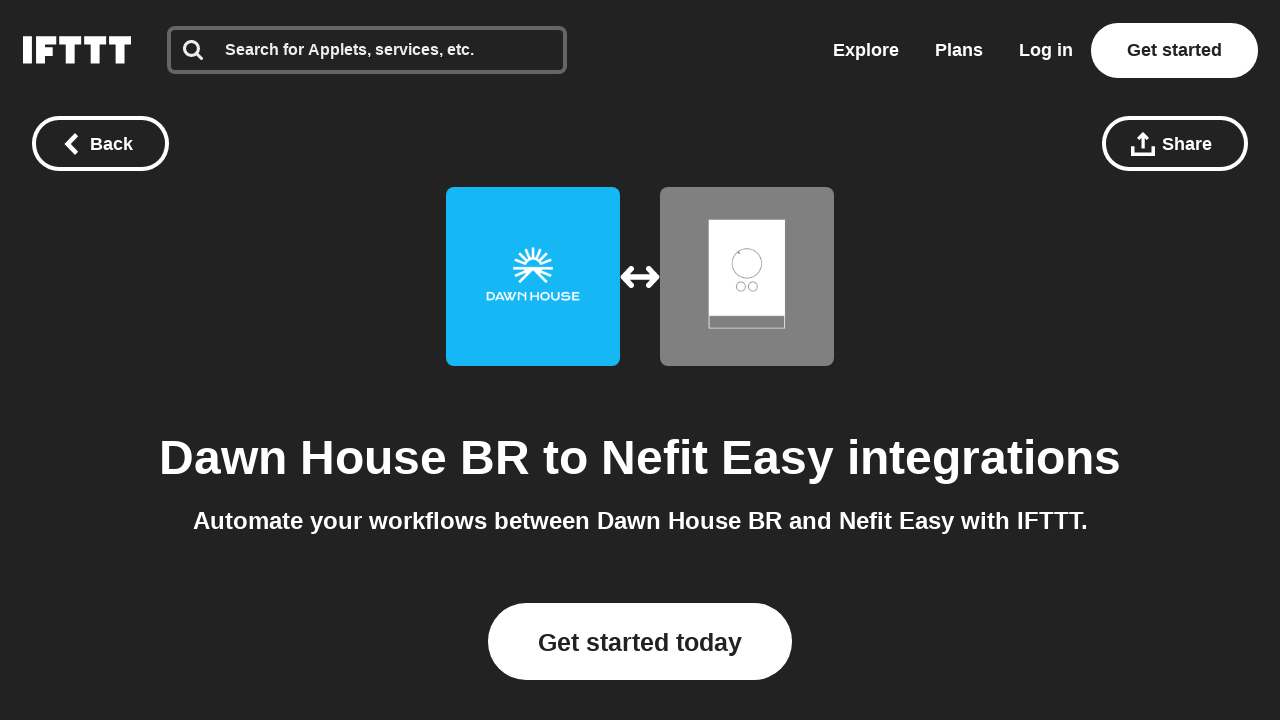

--- FILE ---
content_type: text/html; charset=utf-8
request_url: https://ifttt.com/connect/dawnHouseIftttBR/nefit_easy
body_size: 43908
content:
<!DOCTYPE html>
<html lang="en">
<head>
  <link rel="preconnect" href='https://web-assets.ifttt.com' crossorigin>
<link rel="preconnect" href="https://www.google.com" crossorigin>
<link rel="preconnect" href="https://www.googletagmanager.com" crossorigin>


  <style>
/* Inline @font-face rules for Avenir Next W01 - font-display: optional */
/* These fonts are inlined to eliminate render-blocking CSS */

/* Avenir Next Medium */
@font-face {
  font-family: "Avenir Next W01";
  font-weight: 500;
  src: local("Avenir Next W01"),
    url(https://web-assets.ifttt.com/builds/assets/avenir_next-medium-DSUCEw9K.woff2) format("woff2"),
    url(https://web-assets.ifttt.com/builds/assets/avenir_next-medium-CLnZle4p.woff) format("woff"),
    url(https://web-assets.ifttt.com/builds/assets/avenir_next-medium-CkR7Om3c.ttf) format("truetype");
  font-display: optional;
}

/* Avenir Next Demi */
@font-face {
  font-family: "Avenir Next W01";
  font-weight: 600;
  src: local("Avenir Next W01"),
    url(https://web-assets.ifttt.com/builds/assets/avenir_next-demi-DaV_O9Wc.woff2) format("woff2"),
    url(https://web-assets.ifttt.com/builds/assets/avenir_next-demi-gjqKVDmJ.woff) format("woff"),
    url(https://web-assets.ifttt.com/builds/assets/avenir_next-demi-Bh3yYNbP.ttf) format("truetype");
  font-display: optional;
}

/* Avenir Next Bold */
@font-face {
  font-family: "Avenir Next W01";
  font-weight: 700;
  src: local("Avenir Next W01"),
    url(https://web-assets.ifttt.com/builds/assets/avenir_next-bold-ZNsI5KX4.woff2) format("woff2"),
    url(https://web-assets.ifttt.com/builds/assets/avenir_next-bold-C9oHPVV4.woff) format("woff"),
    url(https://web-assets.ifttt.com/builds/assets/avenir_next-bold-yNped-ui.ttf) format("truetype");
  font-display: optional;
}

/* Avenir Next Heavy */
@font-face {
  font-family: "Avenir Next W01";
  font-weight: 800 900;
  src: local("Avenir Next W01"),
    url(https://web-assets.ifttt.com/builds/assets/avenir_next-heavy-CgodJsf-.woff2) format("woff2"),
    url(https://web-assets.ifttt.com/builds/assets/avenir_next-heavy-B4mZODN7.woff) format("woff"),
    url(https://web-assets.ifttt.com/builds/assets/avenir_next-heavy-BM7cZjoI.ttf) format("truetype");
  font-display: optional;
}
</style>

  <!-- Google Tag Manager -->
<script type="text/javascript">(function(w,d,s,l,i){w[l]=w[l]||[];w[l].push({'gtm.start':
new Date().getTime(),event:'gtm.js'});var f=d.getElementsByTagName(s)[0],
j=d.createElement(s),dl=l!='dataLayer'?'&l='+l:'';j.async=true;j.src=
'https://www.googletagmanager.com/gtm.js?id='+i+dl;f.parentNode.insertBefore(j,f);
})(window,document,'script','dataLayer','GTM-NNB6HCT');</script>
<!-- End Google Tag Manager -->

  
  
<meta name="viewport" content="width=device-width, initial-scale=1.0, minimum-scale=0.5, maximum-scale=2.0">
<meta name="mobile-web-app-capable" content="yes">

<meta name="csrf-param" content="authenticity_token">
<meta name="csrf-token" content="Z9gVH5YQNQPd07e6Kg90ls9GnKIpjY5SS8k2CWIKjhpB4Y5_Ubkh8tAPgKiAF_91qwxdNMCUOHwyzr3J9Km3qQ">

  <link rel="canonical" href="https://ifttt.com/connect/dawnHouseIftttBR/nefit_easy">












<title>Connect Dawn House BR and Nefit Easy integrations - IFTTT</title>
<meta name="description" content="IFTTT quickly automates tasks on Dawn House BR and Nefit Easy. Save time, improve productivity, and simplify your workflow. Start for free.">
<meta name="keywords" content="dawn house br nefit easy ifttt connect connections integrate integration applets automate automation services recipes trigger action if this then that ifthisthenthat get started join log in sign up free">
<meta property="al:ios:url" content="ifttt://">
<meta property="al:ios:app_store_id" content="660944635">
<meta property="al:ios:app_name" content="IFTTT">
<meta property="fb:app_id" content="122259781154546">
<meta property="fb:admins" content="7302486">
<meta property="og:title" content="Connect Dawn House BR and Nefit Easy integrations - IFTTT">
<meta property="og:description" content="IFTTT quickly automates tasks on Dawn House BR and Nefit Easy. Save time, improve productivity, and simplify your workflow. Start for free.">
<meta property="og:site_name" content="IFTTT">
<meta property="og:url" content="https://ifttt.com/connect/dawnHouseIftttBR/nefit_easy">
<meta property="og:image" content="https://ifttt.com/images/recipes/social/large/if_dawnHouseIftttBR_then_nefit_easy.png">
<meta property="og:image:width" content="1200">
<meta property="og:image:height" content="630">
<meta property="og:type" content="website">
<meta name="twitter:card" content="summary">
<meta name="twitter:site" content="@IFTTT">
<meta name="twitter:image" content="https://web-assets.ifttt.com/builds/assets/ifttt-banner-BdwHPmXv.png">
<meta name="twitter:app:id:iphone" content="660944635">
<meta name="twitter:app:id:ipad" content="660944635">
<meta name="twitter:app:id:googleplay" content="com.ifttt.ifttt">
<meta name="twitter:app:url:iphone" content="ifttt://">
<meta name="twitter:app:url:ipad" content="ifttt://">
<meta name="twitter:app:url:googleplay" content="ifttt://">
<meta name="twitter:app:name:googleplay" content="IFTTT">
<meta name="author" content="IFTTT">
<meta name="copyright" content="Copyright 2026 IFTTT Inc.">
<meta name="theme-color" content="">
<meta name="facebook-domain-verification" content="tapueff3rri63aug9c5b7hapbv3mkv">

<!-- Standard SVG Favicon -->
<link rel="icon" href="https://web-assets.ifttt.com/builds/assets/favicon-DgWkFanB.svg" type="image/svg+xml">

<!-- For all Apple Devices: -->
<link rel="apple-touch-icon" href="https://web-assets.ifttt.com/builds/assets/apple-touch-icon-180x180-precomposed-BWsvgpHV.png">

<!-- For Windows 8: -->
<meta name="msapplication-TileImage" content="https://web-assets.ifttt.com/builds/assets/pinned-Dpomu1wG.png">
<meta name="msapplication-TileColor" content="#222222">

<script type="text/javascript">
  (function() {
    window.App = Object.assign({}, window.App, {
      actionName: 'index',
      authenticityToken: 'Z9gVH5YQNQPd07e6Kg90ls9GnKIpjY5SS8k2CWIKjhpB4Y5_Ubkh8tAPgKiAF_91qwxdNMCUOHwyzr3J9Km3qQ',
      env: 'production',
      browserSessionId: 'hmvLWH9KGTB1kHykx6QZNA',
      controllerName: 'connect',
      userTimezoneOffset: 3600,
      datadogApplicationId: '0dc9aab3-2962-45f3-b021-5e94cf2edb54',
      datadogClientToken: 'pub53e0fca8acfa415ab78558a4f3d0ebc1',
      datadogService: 'grizzly-www-client',
      datadogSessionSampleRate: '25',
      datadogVersion: 'production-v4565',
      datadogAllowedTracingUrls: ["https://ifttt.com"],
      graphApiHost: 'https://ifttt.com',
      sentryDSNGrizzlyClient: 'https://9f79ec8b79a24eec8fb836b12ad09862@o5469.ingest.sentry.io/5610878',
      mixpanelKey: '9fe73d0a3bc8d217445419b28389fab5',
      stripePublishableKey: 'pk_live_8hj2Ms3R74vPVWlGAEZ35Hmh',
      defaultProfileIconUrl: 'https://web-assets.ifttt.com/builds/assets/icon-avatar-D_QWFt6n.svg',
      requestId: '602359d4-3423-41dd-aac4-e31a02048c24',
      userJWT: '',
      userEmail: '',
      jwtExp: 0,
      trackSession: false,
      trackReplaySession: false,
      allowDebugErrorMessages: false,
      user: {},
      zendeskWidgetJWT: '',
    })

    window.App.user.segment = "unauthenticated";

    // helper function to asyncify scripts that don't support async (zendesk widget)
    // Usage:
    //   window.App.loadScriptAsync("url").catch(() => {throw new Error('Failed to load...')});
    //
    // It's always necessary to `catch` since onerror will trigger `reject`.
    window.App.loadScriptAsync = function (src, id = null, attrs = null, retries = 0) {
      return new Promise(function(resolve, reject) {
        const s = document.createElement('script')
        let r = false
        s.type = 'text/javascript'
        if (id) s.id = id
        s.src = src
        if (attrs) {
          Object.entries(attrs).forEach(([name, value]) => {
            s.setAttribute(name, value)
          })
        }
        s.async = true
        s.onerror = function(err) {
          if (retries > 0) {
            return new Promise(resolve => resolve())
              .then(() => {
                setTimeout(() => {
                  window.App.loadScriptAsync(src, id, attrs, retries - 1).catch(() => reject(err, s))
                }, 250)
              })
          } else {
            reject(err, s)
          }
        }
        s.onload = s.onreadystatechange = function() {
          // console.log(this.readyState); // uncomment this line to see which ready states are called.
          if (!r && (!this.readyState || this.readyState === 'complete')) {
            r = true
            resolve()
          }
        }
        document.body.appendChild(s)
      })
    }
  })()
</script>



  
  <script src="https://web-assets.ifttt.com/builds/assets/connect-CIlNcM_3.js" crossorigin="anonymous" type="module"></script><link rel="modulepreload" href="https://web-assets.ifttt.com/builds/assets/sharing-ZCL5lFsI.js" as="script" crossorigin="anonymous">
<link rel="modulepreload" href="https://web-assets.ifttt.com/builds/assets/shared_vanilla_setup-CBBoeE7I.js" as="script" crossorigin="anonymous">
<link rel="modulepreload" href="https://web-assets.ifttt.com/builds/assets/load_applets_list-DRnJxrkK.js" as="script" crossorigin="anonymous">
<link rel="modulepreload" href="https://web-assets.ifttt.com/builds/assets/tqa_list_tabs-BuzNToNX.js" as="script" crossorigin="anonymous">
<link rel="modulepreload" href="https://web-assets.ifttt.com/builds/assets/build_automation_dropdown-qn0Ul6Up.js" as="script" crossorigin="anonymous">
<link rel="modulepreload" href="https://web-assets.ifttt.com/builds/assets/header-BFAduAmo.js" as="script" crossorigin="anonymous">
<link rel="modulepreload" href="https://web-assets.ifttt.com/builds/assets/setup_unified_mobile_menu-KN9tCv1m.js" as="script" crossorigin="anonymous">
<link rel="modulepreload" href="https://web-assets.ifttt.com/builds/assets/_commonjsHelpers-CE1G-McA.js" as="script" crossorigin="anonymous"><link rel="stylesheet" href="https://web-assets.ifttt.com/builds/assets/connect-Bg0y0AwY.css" media="screen" />
    <style>
    .how-to-connect {
      background-color: #E8F8FE;

      .connect-header {
        span {
          background: rgba(88, 101, 242, 0.15);
          background-color: #C5EDFD;
          color: #5865F2;
          color: #0AA9E6;
        }
      }
      .connect-steps .connect-step-image {
        span.applet-card, span.connect-button {
          svg circle { fill: #16B7F5; }
        }

        span.applet-card {
          svg { color: #16B7F5; }
          &:before { background: url(https://assets.ifttt.com/images/channels/1959217619/icons/monochrome_large.webp) no-repeat center center / contain; }
          &:after { background: url(https://assets.ifttt.com/images/channels/496127125/icons/monochrome_regular.webp) no-repeat center center / contain; }
        }

        span.connect-accounts {
          &:before { background: #222 url(https://web-assets.ifttt.com/builds/assets/logo-ifttt-white-H5v7vtcX.svg) no-repeat center center / 24px; }
          &:after { background: #16B7F5 url(https://assets.ifttt.com/images/channels/1959217619/icons/monochrome_large.webp) no-repeat center center / 24px; }
        }
      }
    }
  </style>

  
</head>

<body class="connect-body index-action  connect web-body">
    <!-- Google Tag Manager (noscript) -->
  <noscript><iframe src="https://www.googletagmanager.com/ns.html?id=GTM-NNB6HCT"
  height="0" width="0" style="display:none;visibility:hidden"></iframe></noscript>
  <!-- End Google Tag Manager (noscript) -->

  
<script type="application/ld+json">
{
  "@context" : "https://schema.org",
  "@type" : "WebSite",
  "name" : "IFTTT",
  "url" : "https://ifttt.com",
  "potentialAction" : {
    "@type" : "SearchAction",
    "target" : "https://ifttt.com/search/query/{search_term}",
    "query-input" : "required name=search_term"
  }
}
</script>

  <script type="application/ld+json">
    {
      "@context": "https://schema.org",
      "@type": "SoftwareApplication",
      "name": "IFTTT",
      "operatingSystem": ["Web", "iOS", "Android"],
      "applicationCategory": "ProductivityApplication",
      "description": "IFTTT is the leading no-code automation platform that connects over 900 popular apps and services to help
      increase productivity at work, at home, and on mobile devices. Easily create custom workflows that integrate popular tools, with support for iOS, Android,
      and web.",
      "url": "https://ifttt.com/connect/dawnHouseIftttBR/nefit_easy",
      "image": "https://web-assets.ifttt.com/builds/assets/ifttt-banner-BdwHPmXv.png",
      "publisher": {
        "@type": "Organization",
        "name": "IFTTT",
        "url": "https://ifttt.com"
      },
      "featureList": [],
      "softwareHelp": {
        "@type": "CreativeWork",
        "name": "IFTTT Help Center",
        "url": "https://help.ifttt.com/hc/en-us"
      },
      "aggregateRating": {
        "@type": "AggregateRating",
        "ratingValue": "4.6",
        "bestRating": "5",
        "reviewCount": "59625"
      }
    }
  </script>


  <script type="text/javascript">
    {
      let windowUserAgent = window.navigator.userAgent
      if (windowUserAgent.match(/iPad|iPhone|iPod|Android|IEMobile/i)) {
        document.body.setAttribute("ontouchstart", "");
      }
    }
  </script>

  

      
<header class="unified-header dark on-color signed-out" style="background-color: #222">
  <div class="container header">
    <section class="left-group">
      <a title="Home" class="logo" aria-label="The IFTTT home page" href="https://ifttt.com/">
  <svg width="122" height="37" viewbox="0 0 203 52" fill="none" xmlns="http://www.w3.org/2000/svg" title="Logo-ifttt" style="fill: white"><title>IFTTT</title>
<desc>IFTTT</desc><path d="M109.374-.25H68.0791V15.3654H80.3558V52.1734H97.0968V15.3654H109.374V-.25ZM156.249-.25H114.954V15.3654H127.231V52.1734H143.972V15.3654H156.249V-.25ZM203.123-.25H161.829V15.3654H174.105V52.1734H190.846V15.3654H203.123V-.25ZM16.741-.25H0V52.1734H16.741V-.25ZM62.4997-.25H24.5535V52.1734H41.2945V37.6734H55.8033V20.9425H41.2945V15.3654H62.4997V-.25Z" fill="#222"></path></svg>
</a>
        <div class="search-container" style="">
          <div id="universal-search" class="ifttt-search on-dark">
<input id="universal-search-input" class="ifttt-search-input" type="search" aria-label="Search" placeholder="Search for Applets, services, etc." maxLength="1024" autoComplete="off" spellCheck="false">
  <span class="icon search">
    <svg width="25" height="25" viewbox="0 0 25 25" fill="none" xmlns="http://www.w3.org/2000/svg" title="Search"><path fill-rule="evenodd" clip-rule="evenodd" d="M17.299 10.571C17.299 8.71905 16.64 7.13505 15.324 5.81905C14.008 4.50205 12.424 3.84405 10.571 3.84405C8.71905 3.84405 7.13505 4.50205 5.81905 5.81905C4.50205 7.13505 3.84405 8.71905 3.84405 10.571C3.84405 12.423 4.50205 14.008 5.81905 15.324C7.13505 16.64 8.71905 17.299 10.571 17.299C12.423 17.299 14.008 16.64 15.324 15.324C16.64 14.008 17.299 12.424 17.299 10.571ZM24.987 23.065C24.987 23.585 24.797 24.035 24.417 24.416C24.036 24.796 23.585 24.986 23.065 24.986C22.525 24.986 22.074 24.796 21.713 24.416L16.563 19.281C14.771 20.522 12.773 21.143 10.571 21.143C9.14005 21.143 7.77105 20.865 6.46405 20.309C5.15805 19.754 4.03205 19.003 3.08605 18.057C2.14005 17.111 1.38905 15.985 0.833046 14.678C0.279261 13.3799 -0.00417164 11.9824 4.63958e-05 10.571C4.63958e-05 9.14005 0.278046 7.77105 0.833046 6.46405C1.38905 5.15805 2.14005 4.03205 3.08605 3.08605C4.03205 2.14005 5.15805 1.38905 6.46405 0.833046C7.76224 0.279261 9.15967 -0.00417164 10.571 4.63958e-05C12.003 4.63958e-05 13.371 0.278046 14.678 0.833046C15.985 1.38905 17.111 2.14005 18.057 3.08605C19.003 4.03205 19.754 5.15805 20.309 6.46405C20.865 7.77105 21.143 9.14005 21.143 10.571C21.143 12.774 20.523 14.771 19.281 16.563L24.431 21.713C24.801 22.083 24.987 22.534 24.987 23.065V23.065Z" fill="#222"></path></svg>
  </span>
  <span class="icon clean-search">
    <svg width="24" height="24" viewbox="0 0 24 24" fill="none" xmlns="http://www.w3.org/2000/svg" title="Icon-x"><rect width="24" height="24" rx="8" fill="#222" fill-opacity="0.06"></rect><path d="M15.2803 7.30566C15.6637 6.90826 16.2969 6.89686 16.6943 7.28027C17.0917 7.66374 17.1031 8.2969 16.7197 8.69433L13.3892 12.145L16.439 15.3057C16.8225 15.7031 16.8115 16.3362 16.4141 16.7197C16.0166 17.1032 15.3835 17.0918 15 16.6943L12 13.585L9 16.6943C8.6165 17.0918 7.98336 17.1032 7.58594 16.7197C7.18851 16.3362 7.17754 15.7031 7.56103 15.3057L10.6104 12.145L7.28027 8.69433C6.89686 8.2969 6.90826 7.66374 7.30566 7.28027C7.7031 6.89686 8.33626 6.90826 8.71973 7.30566L12 10.7051L15.2803 7.30566Z" fill="#666"></path></svg>
  </span>

  
            <section class="universal-search-helper" style="display: none;">
  <div class="default-recommendations">
    <section class="recent-searches">
      <span class="universal-search-helper-title">Recent</span>
      <ul class="universal-search-helper-list">
        <li class="loading-dots"><img fetchpriority="low" title="Loading-dots" alt="Loading-dots icon" loading="eager" src="https://web-assets.ifttt.com/builds/assets/loading-dots-DNfj1gr9.gif" /></li>
      </ul>
    </section>

    <section class="recommended-services">
      <span class="universal-search-helper-title">Recommendations</span>
      <ul class="universal-search-helper-list">
        <li class="loading-dots"><img fetchpriority="low" title="Loading-dots" alt="Loading-dots icon" loading="eager" src="https://web-assets.ifttt.com/builds/assets/loading-dots-DNfj1gr9.gif" /></li>
      </ul>
    </section>
  </div>

  <section class="search-preview">
    <ul class="universal-search-helper-list">
      <li class="loading-dots"><img fetchpriority="low" title="Loading-dots" alt="Loading-dots icon" loading="eager" src="https://web-assets.ifttt.com/builds/assets/loading-dots-DNfj1gr9.gif" /></li>
    </ul>
  </section>

  <a class="search-navigation" href="#">
    <span class="desktop">See all results or press enter</span>
    <span class="mobile">See all results</span>
    <svg width="13" height="12" viewbox="0 0 13 12" fill="none" xmlns="http://www.w3.org/2000/svg" title="Arrow-right"><g clip-path="url(#clip0_52729_108402)"><path fill-rule="evenodd" clip-rule="evenodd" d="M6.42027 0.46167L12.0564 5.84166L6.42027 11.2216L4.86156 9.73378L7.83645 6.8941H0.984375V4.78921H7.83645L4.86155 1.94954L6.42027 0.46167Z" fill="#09F"></path></g><defs><clippath id="clip0_52729_108402"><rect width="12" height="12" fill="#fff" transform="translate(0.5)"></rect></clippath></defs></svg>
</a></section>


</div>          <div class="mobile-close-search-icon">
            <svg width="24" height="25" viewBox="0 0 11 11" xmlns="http://www.w3.org/2000/svg" class="close-icon">
              <title>Close menu</title>
              <g stroke="#222" stroke-width="2.5" fill="none" fill-rule="evenodd" stroke-linecap="square">
                <path d="M1.598 1.598l7.717 7.717M9.447 1.598L1.73 9.315"></path>
              </g>
            </svg>
          </div>
        </div>
    </section>

      <section class="right-group signed-out">
        <a class="nav-link link-menu" title="Explore" href="https://ifttt.com/explore">
          Explore
</a>
        <a class="nav-link link-menu" title="Plans" href="https://ifttt.com/plans">
          Plans
</a>
        <a class="sign-in button-tertiary button-outlined button-on-color" href="https://ifttt.com/login">Log in</a>

          <a title="Get started" class="button-tertiary button-on-color sign-up signed-out" href="https://ifttt.com/join">
            Get started
</a>          <span class="mobile-icon-search">
            <svg width="25" height="25" viewbox="0 0 25 25" fill="none" xmlns="http://www.w3.org/2000/svg" title="Search"><path fill-rule="evenodd" clip-rule="evenodd" d="M17.299 10.571C17.299 8.71905 16.64 7.13505 15.324 5.81905C14.008 4.50205 12.424 3.84405 10.571 3.84405C8.71905 3.84405 7.13505 4.50205 5.81905 5.81905C4.50205 7.13505 3.84405 8.71905 3.84405 10.571C3.84405 12.423 4.50205 14.008 5.81905 15.324C7.13505 16.64 8.71905 17.299 10.571 17.299C12.423 17.299 14.008 16.64 15.324 15.324C16.64 14.008 17.299 12.424 17.299 10.571ZM24.987 23.065C24.987 23.585 24.797 24.035 24.417 24.416C24.036 24.796 23.585 24.986 23.065 24.986C22.525 24.986 22.074 24.796 21.713 24.416L16.563 19.281C14.771 20.522 12.773 21.143 10.571 21.143C9.14005 21.143 7.77105 20.865 6.46405 20.309C5.15805 19.754 4.03205 19.003 3.08605 18.057C2.14005 17.111 1.38905 15.985 0.833046 14.678C0.279261 13.3799 -0.00417164 11.9824 4.63958e-05 10.571C4.63958e-05 9.14005 0.278046 7.77105 0.833046 6.46405C1.38905 5.15805 2.14005 4.03205 3.08605 3.08605C4.03205 2.14005 5.15805 1.38905 6.46405 0.833046C7.76224 0.279261 9.15967 -0.00417164 10.571 4.63958e-05C12.003 4.63958e-05 13.371 0.278046 14.678 0.833046C15.985 1.38905 17.111 2.14005 18.057 3.08605C19.003 4.03205 19.754 5.15805 20.309 6.46405C20.865 7.77105 21.143 9.14005 21.143 10.571C21.143 12.774 20.523 14.771 19.281 16.563L24.431 21.713C24.801 22.083 24.987 22.534 24.987 23.065V23.065Z" fill="#222"></path></svg>
          </span>
      </section>
      <section class="mobile-icon">
        
<span id="unified_mobile_menu" role="button" class="closed" tabindex="0">
  <svg width="28" height="27" xmlns="http://www.w3.org/2000/svg" class="hamburger-icon">
    <title>Mobile menu</title>
    <g fill="none" fill-rule="evenodd">
      <path fill="none" d="M-358-22H56v70h-414z"></path>
      <g fill="white" id="mobile-hamburger-icon">
        <path d="M0 0h28v5H0zM0 11h28v5H0zM0 22h28v5H0z"></path>
      </g>
    </g>
  </svg>
  <svg width="24" height="25" viewBox="0 0 11 11" xmlns="http://www.w3.org/2000/svg" class="close-icon">
    <title>Close menu</title>
    <g stroke="white" stroke-width="2.5" fill="none" fill-rule="evenodd" stroke-linecap="square">
      <path d="M1.598 1.598l7.717 7.717M9.447 1.598L1.73 9.315"></path>
    </g>
  </svg>
</span>


      </section>
  </div>

   <div class="nav-button-container">
      
   </div>
</header>


  <div class="connect-header-container">
    <div class="top">
      
<a title="Back button" class="button-tertiary button-outlined button-with-icon only-icon-on-mobile back-button-fixed button-on-color" onClick="return window.App.Scripts.BackButton(&#39;/explore&#39;)" aria-label="Back button" href="/explore">
  <svg width="15" height="22" viewbox="0 0 15 22" xmlns="http://www.w3.org/2000/svg" class="button-icon" title="Chevron-left-white"><path d="M.15 11l11 11 3.3-3.3-7.7-7.7 7.7-7.7-3.3-3.3-11 11z" fill="#FFF" fill-rule="evenodd"></path></svg>
  <span class="hide-on-xs">Back</span>
</a>
      <div class="right-header-ctas">
        
<div class="share-wrapper">
  
<div class="modal hidden" data-modal-id data-modal-open-selector=".share-wrapper .modal-open">
  <div class="modal-background">
    <div class="modal-content">
      <div class="section">
            <div class="modal-close">
    <svg height="11" viewbox="0 0 11 11" width="11" xmlns="http://www.w3.org/2000/svg" title="X"><path d="m1.598 1.598 7.717 7.717m.132-7.717-7.717 7.717" fill="none" stroke="#222" stroke-linecap="square" stroke-width="2"></path></svg>
  </div>

          <div class="share-modal" data-share-url="https://ift.tt/2bnoK0v" data-title="Dawn House  BR to Nefit Easy integrations">
    <h4 class="hide-on-xs">Share this using the options below:</h4>
    <input id="share-url-input-mobile" type="text", readonly="true" class="share-url-input hide-on-xs" value="https://ift.tt/2bnoK0v">
    <div class="mobile-share-title hide-above-xs">Dawn House  BR to Nefit Easy integrations</div>
    <p class="txt-body-3 cta hide-above-xs">
      Send this automation to anyone using the options below.
    </p>
    <div class="share-icons">
      <a class="twitter" target="_blank" rel="noopener noreferrer" href="https://twitter.com/intent/tweet?url=https://ift.tt/2bnoK0v">
        <span><svg width="56" height="56" viewbox="0 0 56 56" fill="none" xmlns="http://www.w3.org/2000/svg" title="Twitter x icon"><rect width="56" height="56" rx="28" fill="#222"></rect><path d="M29.827 26.5299L36.9746 18.4H35.2809L29.0746 25.4591L24.1176 18.4H18.4004L25.8963 29.0746L18.4004 37.6H20.0942L26.6482 30.1454L31.8831 37.6H37.6004L29.8266 26.5299H29.827ZM27.507 29.1686L20.7046 19.6477H23.3062L35.2817 36.4091H32.68L27.507 29.169V29.1686Z" fill="#fff"></path></svg></span>
</a>
      <a class="facebook" target="_blank" rel="noopener noreferrer" href="https://www.facebook.com/sharer/sharer.php?u=https://ift.tt/2bnoK0v">
        <span><svg width="56" height="56" viewbox="0 0 56 56" fill="none" xmlns="http://www.w3.org/2000/svg" title="Facebook icon"><rect width="56" height="56" rx="28" fill="#222"></rect><g clip-path="url(#clip0_15309_3633)"><path d="M40 28.0724C40 21.4031 34.6293 16 28 16C21.3707 16 16 21.4031 16 28.0724C16 34.0979 20.3893 39.0932 26.1227 40V31.56H23.072V28.0724H26.1227V25.4111C26.1227 22.385 27.9147 20.7163 30.656 20.7163C31.968 20.7163 33.344 20.9524 33.344 20.9524V23.9195H31.8293C30.3413 23.9195 29.872 24.8478 29.872 25.8028V28.0671H33.2L32.6667 31.5547H29.872V39.9893C35.6107 39.0879 40 34.0979 40 28.0724Z" fill="#fff"></path></g><defs><clippath id="clip0_15309_3633"><rect width="24" height="24" fill="#fff" transform="translate(16 16)"></rect></clippath></defs></svg></span>
</a>
      <a class="linkedin" target="_blank" rel="noopener noreferrer" href="https://www.linkedin.com/shareArticle?mini=true&amp;url=https://ift.tt/2bnoK0v">
        <span><svg fill="none" height="56" viewbox="0 0 56 56" width="56" xmlns="http://www.w3.org/2000/svg" title="Linkedin icon"><rect fill="#222" height="56" rx="28" width="56"></rect><path clip-rule="evenodd" d="m19.6199 16c-1.6654 0-3.0203 1.3564-3.0203 3.0237 0 1.668 1.3549 3.0249 3.0203 3.0249 1.6642 0 3.018-1.357 3.018-3.0249 0-1.6673-1.3538-3.0237-3.018-3.0237zm2.287 7.3261h-4.5772c-.2031 0-.3677.165-.3677.3685v14.7369c0 .2036.1646.3686.3677.3686h4.5772c.2031 0 .3677-.165.3677-.3686v-14.7369c0-.2035-.1646-.3685-.3677-.3685zm7.6207 1.3254c.8243-.8999 2.1832-1.692 4.0216-1.692 5.1553 0 5.8504 3.7349 5.8504 7.3884v8.0834c0 .2036-.1646.3686-.3677.3686h-4.5688c-.2032 0-.3678-.165-.3678-.3686v-7.165c0-2.0061-.1479-3.5406-2.0091-3.5406-1.709 0-2.3749.9572-2.3749 3.4142v7.2913c0 .2036-.1646.3686-.3677.3686h-4.5671c-.2032 0-.3678-.165-.3678-.3686v-14.7368c0-.2036.1646-.3686.3678-.3686h4.3834c.2031 0 .3677.165.3677.3686z" fill="#fff" fill-rule="evenodd"></path></svg></span>
</a>
      <a class="reddit" target="_blank" rel="noopener noreferrer" href="https://reddit.com/submit?url=https://ift.tt/2bnoK0v">
        <span><svg width="56" height="56" viewbox="0 0 56 56" fill="none" xmlns="http://www.w3.org/2000/svg" title="Reddit icon"><rect width="56" height="56" rx="28" fill="#222"></rect><path d="M28 40C21.3724 40 16 34.6276 16 28C16 21.3724 21.3724 16 28 16C34.6276 16 40 21.3724 40 28C40 34.6276 34.6276 40 28 40ZM36.004 28C35.9917 27.6622 35.8819 27.3352 35.6879 27.0584C35.4939 26.7817 35.2239 26.5669 34.9106 26.4401C34.5973 26.3132 34.254 26.2797 33.9221 26.3436C33.5902 26.4074 33.2839 26.566 33.04 26.8C31.6749 25.8721 30.0702 25.3594 28.42 25.324L29.2 21.58L31.768 22.12C31.7985 22.4038 31.9292 22.6674 32.1366 22.8635C32.3439 23.0596 32.6144 23.1754 32.8995 23.1901C33.1845 23.2047 33.4654 23.1173 33.6918 22.9435C33.9182 22.7697 34.0753 22.5209 34.1348 22.2418C34.1942 21.9626 34.1523 21.6714 34.0164 21.4204C33.8806 21.1694 33.6597 20.975 33.3934 20.8722C33.1272 20.7694 32.833 20.7648 32.5637 20.8594C32.2944 20.9539 32.0676 21.1413 31.924 21.388L28.984 20.8C28.9359 20.7895 28.8862 20.7886 28.8378 20.7974C28.7894 20.8062 28.7431 20.8245 28.7018 20.8513C28.6605 20.8781 28.625 20.9128 28.5972 20.9534C28.5694 20.994 28.55 21.0398 28.54 21.088L27.652 25.252C25.9815 25.2772 24.3547 25.7902 22.972 26.728C22.787 26.5539 22.5664 26.4222 22.3254 26.3419C22.0844 26.2616 21.8289 26.2346 21.5765 26.2629C21.324 26.2911 21.0808 26.3739 20.8635 26.5056C20.6463 26.6372 20.4603 26.8145 20.3184 27.0251C20.1765 27.2358 20.0821 27.4748 20.0417 27.7256C20.0013 27.9764 20.016 28.2329 20.0846 28.4775C20.1533 28.722 20.2743 28.9487 20.4392 29.1419C20.6042 29.335 20.8092 29.49 21.04 29.596C21.0265 29.7717 21.0265 29.9483 21.04 30.124C21.04 32.812 24.172 34.996 28.036 34.996C31.9 34.996 35.032 32.812 35.032 30.124C35.0455 29.9483 35.0455 29.7717 35.032 29.596C35.3281 29.4488 35.5765 29.2208 35.7485 28.9384C35.9206 28.656 36.0091 28.3306 36.004 28V28ZM24.004 29.2C24.004 28.8817 24.1304 28.5765 24.3555 28.3515C24.5805 28.1264 24.8857 28 25.204 28C25.5223 28 25.8275 28.1264 26.0525 28.3515C26.2776 28.5765 26.404 28.8817 26.404 29.2C26.404 29.5183 26.2776 29.8235 26.0525 30.0485C25.8275 30.2736 25.5223 30.4 25.204 30.4C24.8857 30.4 24.5805 30.2736 24.3555 30.0485C24.1304 29.8235 24.004 29.5183 24.004 29.2ZM30.976 32.5C30.1246 33.1416 29.0771 33.4681 28.012 33.424C26.9469 33.4681 25.8994 33.1416 25.048 32.5C24.997 32.4378 24.9709 32.3589 24.9748 32.2786C24.9788 32.1982 25.0125 32.1222 25.0693 32.0653C25.1262 32.0085 25.2022 31.9748 25.2826 31.9708C25.3629 31.9669 25.4418 31.993 25.504 32.044C26.2255 32.5732 27.1061 32.8399 28 32.8C28.895 32.8487 29.7797 32.5904 30.508 32.068C30.5387 32.0336 30.5761 32.0059 30.618 31.9866C30.6598 31.9673 30.7052 31.9569 30.7513 31.9559C30.7973 31.9548 30.8431 31.9633 30.8858 31.9808C30.9284 31.9982 30.967 32.0242 30.9992 32.0572C31.0314 32.0902 31.0564 32.1295 31.0728 32.1726C31.0891 32.2156 31.0964 32.2616 31.0943 32.3077C31.0921 32.3537 31.0805 32.3988 31.0601 32.4401C31.0398 32.4815 31.0111 32.5182 30.976 32.548V32.5V32.5ZM30.76 30.448C30.5227 30.448 30.2907 30.3776 30.0933 30.2458C29.896 30.1139 29.7422 29.9265 29.6513 29.7072C29.5605 29.4879 29.5368 29.2467 29.5831 29.0139C29.6294 28.7811 29.7436 28.5673 29.9115 28.3995C30.0793 28.2316 30.2931 28.1174 30.5259 28.0711C30.7587 28.0248 30.9999 28.0485 31.2192 28.1393C31.4385 28.2302 31.6259 28.384 31.7578 28.5813C31.8896 28.7787 31.96 29.0107 31.96 29.248C31.9665 29.4106 31.9399 29.5728 31.8818 29.7248C31.8236 29.8768 31.7352 30.0154 31.6218 30.1321C31.5085 30.2488 31.3725 30.3413 31.2223 30.4038C31.0721 30.4664 30.9107 30.4978 30.748 30.496L30.76 30.448Z" fill="#fff"></path></svg></span>
</a>
      <button class="copy button button-tertiary hide-on-xs">Copy</button>
    </div>
    <p class="txt-body-3 hide-above-xs">Or copy link</p>
    <input id="share-url-input-desktop" type="text" value="https://ift.tt/2bnoK0v" readonly="true" class="share-url-input hide-above-xs" />
    <button class="copy button button-primary hide-above-xs">Copy</button>
  </div>

      </div>
    </div>
  </div>
</div>


  <button
    aria-label="share"
    class="modal-open button-tertiary button-outlined button-with-icon
            only-icon-on-mobile share-button-fixed share-button
            "
  >
    <span><svg xmlns="http://www.w3.org/2000/svg" width="24" height="24" viewbox="0 0 24 24" fill="none" title="Sharing icon"><path d="M18 5.88415L15.7274 8.08411L13.6322 5.99749V16.4286H10.4408V5.9474L8.25665 8.092L6 5.87625L11.9847 0L15.1578 3.05358L18 5.88415Z" fill="#fff"></path><path d="M3.42857 14.1429V20.5714H20.5714V14.1429H24V24H0V14.1429H3.42857Z" fill="#fff"></path></svg></span>
    <span class="hide-on-xs">Share</span>
  </button>
</div>

<div data-fb-app-id="122259781154546" style="display: none;"></div>

      </div>
    </div>
    <div class="cta">
      <div class="logos">
        <a class="service-container" style="background-color: #16B7F5" href="/dawnHouseIftttBR">
            <img alt="Dawn House  BR" title="Dawn House  BR" class="service" height="110" width="110" fetchpriority="high" loading="eager" src="https://assets.ifttt.com/images/channels/1959217619/icons/monochrome_large.webp" />
</a>        <svg width="28" height="16" viewbox="0 0 28 16" fill="none" xmlns="http://www.w3.org/2000/svg" class="arrow" title="Icon-works-with"><path d="M2 8H26M2 8L7.6 2M2 8L7.6 14M26 8L20.4 14M26 8L20.4 2" stroke="#999" stroke-opacity="0.3" stroke-width="4" stroke-miterlimit="5.49776" stroke-linecap="round" stroke-linejoin="round"></path></svg>
        <a class="service-container" style="background-color: #808080" href="/nefit_easy">
            <img alt="Nefit Easy" title="Nefit Easy" class="service" height="110" width="110" fetchpriority="high" loading="eager" src="https://assets.ifttt.com/images/channels/496127125/icons/monochrome_large.webp" />
</a>      </div>

      <div>
        <h1 class="connect-title">
          <a title="Dawn House  BR" href="/dawnHouseIftttBR">Dawn House  BR</a>
            to
          <a title="Nefit Easy" href="/nefit_easy">Nefit Easy</a>
            integrations
        </h1>

        <span class="connect_subtitle">
          Automate your workflows between Dawn House  BR and Nefit Easy with IFTTT.
        </span>
      </div>

        <div class="hide-on-xs"><a class="button-secondary button-on-color" data-button-type="create" data-dd-action-name="connect_header_cta_clicked" href="/join">Get started today</a></div><div class="hide-above-xs" data-fittty="true" data-fittty-min="14" data-fittty-max="18"><a class="button-tertiary-mobile button-on-color" data-dd-action-name="connect_header_cta_clicked" href="/join">Get started today</a></div>
    </div>
  </div>


  <div id="flash-messages">
    
  </div>

  

  <main class="container web">
      





<section class="popular-applets" data-tab="applets" data-connect-page="{&quot;discoverMoreAppletsUrl&quot;:&quot;/connect/dawnHouseIftttBR/nefit_easy/discover_applets?page=rest&quot;,&quot;signedIn&quot;:false}">
  <h2>Other popular Dawn House  BR workflows and automations</h2>
    <span></span>

  <section class="discover_applets">
      <ul class="web-applet-cards">
      <li class="my-web-applet-card web-applet-card">
        <a class="applet-card-body spec-prefetch sized-applet-card responsive-small-or-large" href="https://ifttt.com/applets/SHiuA3rb-turn-on-your-tp-link-kasa-device-when-your-dawn-house-bed-alarm-activates" style="background-color: #16B7F5;" data-dd-action-name="service_applet_card_clicked" data-applet-id="SHiuA3rb" data-applet-owner-type="service" data-applet-author="Dawn House  BR" data-index="0" data-context="service_discover">
  <div class="meta-header">
    <div class="works-with">
  <ul class="permissions">
      <li>
        <img width="48" height="48" loading="lazy" alt="Dawn House  BR" title="Dawn House  BR" src="https://assets.ifttt.com/images/channels/1959217619/icons/monochrome_regular.webp" />
      </li>
      <li>
        <img width="48" height="48" loading="lazy" alt="TP-Link Kasa" title="TP-Link Kasa" src="https://assets.ifttt.com/images/channels/2110042949/icons/monochrome_regular.webp" />
      </li>
      </ul>
</div>
  </div>
  <div class="content">
    <div class="title" >
      <span>Turn on your TP-Link Kasa device when your Dawn House bed alarm activates</span>
    </div>
        <div class="owner no-link">
    <img alt="Dawn House  BR" title="Dawn House  BR" loading="lazy" width="20" height="20" src="https://assets.ifttt.com/images/channels/1959217619/icons/monochrome_regular.webp" />
    <span class="author">Dawn House  BR</span>
  </div>

  </div>
    <div class="meta"></div></a>
</li>      <li class="my-web-applet-card web-applet-card">
        <a class="applet-card-body spec-prefetch sized-applet-card responsive-small-or-large" href="https://ifttt.com/applets/EpZKLufe-move-your-dawn-house-bed-to-flat-with-alexa" style="background-color: #16B7F5;" data-dd-action-name="service_applet_card_clicked" data-applet-id="EpZKLufe" data-applet-owner-type="service" data-applet-author="Dawn House  BR" data-index="1" data-context="service_discover">
  <div class="meta-header">
    <div class="works-with">
  <ul class="permissions">
      <li>
        <img width="48" height="48" loading="lazy" alt="Dawn House  BR" title="Dawn House  BR" src="https://assets.ifttt.com/images/channels/1959217619/icons/monochrome_regular.webp" />
      </li>
      <li>
        <img width="48" height="48" loading="lazy" alt="Button widget" title="Button widget" src="https://assets.ifttt.com/images/channels/1108205771/icons/monochrome_regular.webp" />
      </li>
      </ul>
</div>
  </div>
  <div class="content">
    <div class="title" >
      <span>Move your Dawn House bed to flat with Alexa</span>
    </div>
        <div class="owner no-link">
    <img alt="Dawn House  BR" title="Dawn House  BR" loading="lazy" width="20" height="20" src="https://assets.ifttt.com/images/channels/1959217619/icons/monochrome_regular.webp" />
    <span class="author">Dawn House  BR</span>
  </div>

  </div>
    <div class="meta"></div></a>
</li>      <li class="my-web-applet-card web-applet-card">
        <a class="applet-card-body spec-prefetch sized-applet-card responsive-small-or-large" href="https://ifttt.com/applets/wXhA9F5g-turn-on-your-smarter-kettle-when-your-dawn-house-bed-alarm-activates" style="background-color: #16B7F5;" data-dd-action-name="service_applet_card_clicked" data-applet-id="wXhA9F5g" data-applet-owner-type="service" data-applet-author="Dawn House  BR" data-index="2" data-context="service_discover">
  <div class="meta-header">
    <div class="works-with">
  <ul class="permissions">
      <li>
        <img width="48" height="48" loading="lazy" alt="Dawn House  BR" title="Dawn House  BR" src="https://assets.ifttt.com/images/channels/1959217619/icons/monochrome_regular.webp" />
      </li>
      <li>
        <img width="48" height="48" loading="lazy" alt="Smarter" title="Smarter" src="https://assets.ifttt.com/images/channels/2025463872/icons/monochrome_regular.webp" />
      </li>
      </ul>
</div>
  </div>
  <div class="content">
    <div class="title" >
      <span>Turn on your Smarter kettle when your Dawn House bed alarm activates</span>
    </div>
        <div class="owner no-link">
    <img alt="Dawn House  BR" title="Dawn House  BR" loading="lazy" width="20" height="20" src="https://assets.ifttt.com/images/channels/1959217619/icons/monochrome_regular.webp" />
    <span class="author">Dawn House  BR</span>
  </div>

  </div>
    <div class="meta"></div></a>
</li>      <li class="my-web-applet-card web-applet-card">
        <a class="applet-card-body spec-prefetch sized-applet-card responsive-small-or-large" href="https://ifttt.com/applets/bnKr9xw2-move-your-dawn-house-bed-to-the-zero-g-position-at-sunset" style="background-color: #16B7F5;" data-dd-action-name="service_applet_card_clicked" data-applet-id="bnKr9xw2" data-applet-owner-type="service" data-applet-author="Dawn House  BR" data-index="3" data-context="service_discover">
  <div class="meta-header">
    <div class="works-with">
  <ul class="permissions">
      <li>
        <img width="48" height="48" loading="lazy" alt="Dawn House  BR" title="Dawn House  BR" src="https://assets.ifttt.com/images/channels/1959217619/icons/monochrome_regular.webp" />
      </li>
      <li>
        <img width="48" height="48" loading="lazy" alt="Weather Underground" title="Weather Underground" src="https://assets.ifttt.com/images/channels/59109479/icons/monochrome_regular.webp" />
      </li>
      </ul>
</div>
  </div>
  <div class="content">
    <div class="title" >
      <span>Move your Dawn House bed to the Zero-G position at sunset</span>
    </div>
        <div class="owner no-link">
    <img alt="Dawn House  BR" title="Dawn House  BR" loading="lazy" width="20" height="20" src="https://assets.ifttt.com/images/channels/1959217619/icons/monochrome_regular.webp" />
    <span class="author">Dawn House  BR</span>
  </div>

  </div>
    <div class="meta"></div></a>
</li>      <li class="my-web-applet-card web-applet-card">
        <a class="applet-card-body spec-prefetch sized-applet-card responsive-small-or-large" href="https://ifttt.com/applets/fxWjLUnw-move-your-dawn-house-bed-to-the-snore-position-with-alexa" style="background-color: #16B7F5;" data-dd-action-name="service_applet_card_clicked" data-applet-id="fxWjLUnw" data-applet-owner-type="service" data-applet-author="Dawn House  BR" data-index="4" data-context="service_discover">
  <div class="meta-header">
    <div class="works-with">
  <ul class="permissions">
      <li>
        <img width="48" height="48" loading="lazy" alt="Dawn House  BR" title="Dawn House  BR" src="https://assets.ifttt.com/images/channels/1959217619/icons/monochrome_regular.webp" />
      </li>
      <li>
        <img width="48" height="48" loading="lazy" alt="Button widget" title="Button widget" src="https://assets.ifttt.com/images/channels/1108205771/icons/monochrome_regular.webp" />
      </li>
      </ul>
</div>
  </div>
  <div class="content">
    <div class="title" >
      <span>Move your Dawn House bed to the snore position with Alexa</span>
    </div>
        <div class="owner no-link">
    <img alt="Dawn House  BR" title="Dawn House  BR" loading="lazy" width="20" height="20" src="https://assets.ifttt.com/images/channels/1959217619/icons/monochrome_regular.webp" />
    <span class="author">Dawn House  BR</span>
  </div>

  </div>
    <div class="meta"></div></a>
</li>      <li class="my-web-applet-card web-applet-card">
        <a class="applet-card-body spec-prefetch sized-applet-card responsive-small-or-large" href="https://ifttt.com/applets/b3xLh5Zy-move-your-dawn-house-bed-to-zero-g-with-alexa" style="background-color: #16B7F5;" data-dd-action-name="service_applet_card_clicked" data-applet-id="b3xLh5Zy" data-applet-owner-type="service" data-applet-author="Dawn House  BR" data-index="5" data-context="service_discover">
  <div class="meta-header">
    <div class="works-with">
  <ul class="permissions">
      <li>
        <img width="48" height="48" loading="lazy" alt="Dawn House  BR" title="Dawn House  BR" src="https://assets.ifttt.com/images/channels/1959217619/icons/monochrome_regular.webp" />
      </li>
      <li>
        <img width="48" height="48" loading="lazy" alt="Button widget" title="Button widget" src="https://assets.ifttt.com/images/channels/1108205771/icons/monochrome_regular.webp" />
      </li>
      </ul>
</div>
  </div>
  <div class="content">
    <div class="title" >
      <span>Move your Dawn House bed to Zero-G with Alexa</span>
    </div>
        <div class="owner no-link">
    <img alt="Dawn House  BR" title="Dawn House  BR" loading="lazy" width="20" height="20" src="https://assets.ifttt.com/images/channels/1959217619/icons/monochrome_regular.webp" />
    <span class="author">Dawn House  BR</span>
  </div>

  </div>
    <div class="meta"></div></a>
</li>      <li class="my-web-applet-card web-applet-card">
        <a class="applet-card-body spec-prefetch sized-applet-card responsive-small-or-large" href="https://ifttt.com/applets/yPaF2wWA-open-your-switchbot-curtain-when-your-dawn-house-bed-alarm-activates" style="background-color: #16B7F5;" data-dd-action-name="service_applet_card_clicked" data-applet-id="yPaF2wWA" data-applet-owner-type="service" data-applet-author="Dawn House  BR" data-index="6" data-context="service_discover">
  <div class="meta-header">
    <div class="works-with">
  <ul class="permissions">
      <li>
        <img width="48" height="48" loading="lazy" alt="Dawn House  BR" title="Dawn House  BR" src="https://assets.ifttt.com/images/channels/1959217619/icons/monochrome_regular.webp" />
      </li>
      <li>
        <img width="48" height="48" loading="lazy" alt="SwitchBot" title="SwitchBot" src="https://assets.ifttt.com/images/channels/1113078104/icons/monochrome_regular.webp" />
      </li>
      </ul>
</div>
  </div>
  <div class="content">
    <div class="title" >
      <span>Open your SwitchBot curtain when your Dawn House bed alarm activates </span>
    </div>
        <div class="owner no-link">
    <img alt="Dawn House  BR" title="Dawn House  BR" loading="lazy" width="20" height="20" src="https://assets.ifttt.com/images/channels/1959217619/icons/monochrome_regular.webp" />
    <span class="author">Dawn House  BR</span>
  </div>

  </div>
    <div class="meta"></div></a>
</li>      <li class="my-web-applet-card web-applet-card">
        <a class="applet-card-body spec-prefetch sized-applet-card responsive-small-or-large" href="https://ifttt.com/applets/kzLdAvPV-move-your-dawn-house-bed-to-the-zero-g-position-at-sunrise" style="background-color: #16B7F5;" data-dd-action-name="service_applet_card_clicked" data-applet-id="kzLdAvPV" data-applet-owner-type="service" data-applet-author="Dawn House  BR" data-index="7" data-context="service_discover">
  <div class="meta-header">
    <div class="works-with">
  <ul class="permissions">
      <li>
        <img width="48" height="48" loading="lazy" alt="Dawn House  BR" title="Dawn House  BR" src="https://assets.ifttt.com/images/channels/1959217619/icons/monochrome_regular.webp" />
      </li>
      <li>
        <img width="48" height="48" loading="lazy" alt="Weather Underground" title="Weather Underground" src="https://assets.ifttt.com/images/channels/59109479/icons/monochrome_regular.webp" />
      </li>
      </ul>
</div>
  </div>
  <div class="content">
    <div class="title" >
      <span>Move your Dawn House bed to the Zero G position at sunrise</span>
    </div>
        <div class="owner no-link">
    <img alt="Dawn House  BR" title="Dawn House  BR" loading="lazy" width="20" height="20" src="https://assets.ifttt.com/images/channels/1959217619/icons/monochrome_regular.webp" />
    <span class="author">Dawn House  BR</span>
  </div>

  </div>
    <div class="meta"></div></a>
</li>      <li class="my-web-applet-card web-applet-card">
        <a class="applet-card-body spec-prefetch sized-applet-card responsive-small-or-large" href="https://ifttt.com/applets/U7imDGNJ-play-your-favorite-sonos-song-when-your-dawn-house-bed-alarm-activates" style="background-color: #16B7F5;" data-dd-action-name="service_applet_card_clicked" data-applet-id="U7imDGNJ" data-applet-owner-type="service" data-applet-author="Dawn House  BR" data-index="8" data-context="service_discover">
  <div class="meta-header">
    <div class="works-with">
  <ul class="permissions">
      <li>
        <img width="48" height="48" loading="lazy" alt="Dawn House  BR" title="Dawn House  BR" src="https://assets.ifttt.com/images/channels/1959217619/icons/monochrome_regular.webp" />
      </li>
      <li>
        <img width="48" height="48" loading="lazy" alt="Sonos" title="Sonos" src="https://assets.ifttt.com/images/channels/1421161436/icons/monochrome_regular.webp" />
      </li>
      </ul>
</div>
  </div>
  <div class="content">
    <div class="title" >
      <span>Play your favorite Sonos song when your Dawn House bed alarm activates</span>
    </div>
        <div class="owner no-link">
    <img alt="Dawn House  BR" title="Dawn House  BR" loading="lazy" width="20" height="20" src="https://assets.ifttt.com/images/channels/1959217619/icons/monochrome_regular.webp" />
    <span class="author">Dawn House  BR</span>
  </div>

  </div>
    <div class="meta"></div></a>
</li>  </ul>
  <div class="button-container">
  </div>

    <img class="loading-dots" title="Loading-dots" alt="Loading-dots icon" loading="eager" src="https://web-assets.ifttt.com/builds/assets/loading-dots-DNfj1gr9.gif" />
</section></section>


<section class="tqas-module">
  <h2>Create your own Dawn House  BR and Nefit Easy workflow</h2>
  <p class="txt-body-3">
    Create custom workflows effortlessly by selecting triggers, queries, and actions.
    With IFTTT, it's simple: “If this” trigger happens, “then that” action follows.
    Streamline tasks and save time with automated workflows that work for you.
  </p>
  <div class="tqas-ui">
    <nav class="tqas-tab-nav" role="tablist">
        <a href="#" role="tab" class="tqa-tab active " data-tab="all">
          <h3 class="tab-title">All <span class="tqa-tab-count">(17)</span></h3>
        </a>
        <a href="#" role="tab" class="tqa-tab  " data-tab="triggers">
          <h3 class="tab-title">Triggers <span class="tqa-tab-count">(5)</span></h3>
        </a>
        <a href="#" role="tab" class="tqa-tab  " data-tab="queries">
          <h3 class="tab-title">Queries <span class="tqa-tab-count">(2)</span></h3>
        </a>
        <a href="#" role="tab" class="tqa-tab  " data-tab="actions">
          <h3 class="tab-title">Actions <span class="tqa-tab-count">(10)</span></h3>
        </a>
    </nav>
    <div class="tqas-contents">
      <p class="txt-body-3 tqa-count">
        17
        triggers, queries, and actions
      </p>
        <div class="tqas-tab-panel " data-tab-panel="triggers">

          <div class="tqas-initial-items">
              <div class="tqa-card">
  <div class="tqa-card-header">
    <span class="tqa-card-icon" title="Nefit Easy" style="background-color: #808080; background-image: url(https://assets.ifttt.com/images/channels/496127125/icons/monochrome_large.webp);">
    </span>
    <div class="tqa-card-content">
      <div class="tqa-card-title-container">
        <h4 class="tqa-card-title">Notification</h4>
      </div>
      <div class="tqa-card-desc-container">
        <span class="tqa-card-type-container tooltip-container">
          <a href="https://ift.tt/glossary-polling-trigger" class="tqa-card-type-icon" data-has-tooltip="true" target="_blank" rel="noopener noreferrer">
            <span class="tqa-card-type-svg" alt="Trigger icon"><svg width="40" height="40" viewbox="0 0 40 40" fill="none" xmlns="http://www.w3.org/2000/svg" title="Icon-delay"><path fill-rule="evenodd" clip-rule="evenodd" d="M20 35C28.2843 35 35 28.2843 35 20C35 11.7157 28.2843 5 20 5C11.7157 5 5 11.7157 5 20C5 28.2843 11.7157 35 20 35ZM20 40C31.0457 40 40 31.0457 40 20C40 8.9543 31.0457 0 20 0C8.9543 0 0 8.9543 0 20C0 31.0457 8.9543 40 20 40Z" fill="#fff"></path><path d="M21.4533 13.141C21.4533 11.8665 20.4201 10.8333 19.1456 10.8333C17.8711 10.8333 16.8379 11.8665 16.8379 13.141V22.2863C16.8379 23.2068 17.5841 23.953 18.5046 23.953L27.8208 23.953C29.0953 23.953 30.1285 22.9198 30.1285 21.6453C30.1285 20.3708 29.0953 19.3376 27.8208 19.3376L21.4533 19.3376V13.141Z" fill="#fff"></path></svg></span>
            Polling trigger
          </a>
          <div class="tool-tip tool-tip--dark">Polling Applets run after IFTTT reaches out to the trigger service and finds a new trigger event. These trigger checks occur every 5 minutes for Pro and Pro+ users, and every hour for Free users.</div>
        </span>
        <span class="tqa-card-desc">This trigger fires whenever a notification is created by your heating system. This could be a low pressure warning or error message.</span>
      </div>
    </div>
  </div>
  <div class="tqa-card-actions">
    <a href="https://ifttt.com/nefit_easy/triggers/notification_service" class="tqa-card-details" data-dd-action-name="connect_tqa_view_details_clicked">View details</a>
    <a class="tqa-card-try" href="https://ifttt.com/create?template_trigger=nefit_easy.notification_service">Try it</a>
  </div>
</div>

              <div class="tqa-card">
  <div class="tqa-card-header">
    <span class="tqa-card-icon" title="Nefit Easy" style="background-color: #808080; background-image: url(https://assets.ifttt.com/images/channels/496127125/icons/monochrome_large.webp);">
    </span>
    <div class="tqa-card-content">
      <div class="tqa-card-title-container">
        <h4 class="tqa-card-title">Room temperature changed</h4>
      </div>
      <div class="tqa-card-desc-container">
        <span class="tqa-card-type-container tooltip-container">
          <a href="https://ift.tt/glossary-polling-trigger" class="tqa-card-type-icon" data-has-tooltip="true" target="_blank" rel="noopener noreferrer">
            <span class="tqa-card-type-svg" alt="Trigger icon"><svg width="40" height="40" viewbox="0 0 40 40" fill="none" xmlns="http://www.w3.org/2000/svg" title="Icon-delay"><path fill-rule="evenodd" clip-rule="evenodd" d="M20 35C28.2843 35 35 28.2843 35 20C35 11.7157 28.2843 5 20 5C11.7157 5 5 11.7157 5 20C5 28.2843 11.7157 35 20 35ZM20 40C31.0457 40 40 31.0457 40 20C40 8.9543 31.0457 0 20 0C8.9543 0 0 8.9543 0 20C0 31.0457 8.9543 40 20 40Z" fill="#fff"></path><path d="M21.4533 13.141C21.4533 11.8665 20.4201 10.8333 19.1456 10.8333C17.8711 10.8333 16.8379 11.8665 16.8379 13.141V22.2863C16.8379 23.2068 17.5841 23.953 18.5046 23.953L27.8208 23.953C29.0953 23.953 30.1285 22.9198 30.1285 21.6453C30.1285 20.3708 29.0953 19.3376 27.8208 19.3376L21.4533 19.3376V13.141Z" fill="#fff"></path></svg></span>
            Polling trigger
          </a>
          <div class="tool-tip tool-tip--dark">Polling Applets run after IFTTT reaches out to the trigger service and finds a new trigger event. These trigger checks occur every 5 minutes for Pro and Pro+ users, and every hour for Free users.</div>
        </span>
        <span class="tqa-card-desc">This trigger fires every time the room temperature changes by a pre-selected amount.</span>
      </div>
    </div>
  </div>
  <div class="tqa-card-actions">
    <a href="https://ifttt.com/nefit_easy/triggers/room_temp_changed" class="tqa-card-details" data-dd-action-name="connect_tqa_view_details_clicked">View details</a>
    <a class="tqa-card-try" href="https://ifttt.com/create?template_trigger=nefit_easy.room_temp_changed">Try it</a>
  </div>
</div>

              <div class="tqa-card">
  <div class="tqa-card-header">
    <span class="tqa-card-icon" title="Nefit Easy" style="background-color: #808080; background-image: url(https://assets.ifttt.com/images/channels/496127125/icons/monochrome_large.webp);">
    </span>
    <div class="tqa-card-content">
      <div class="tqa-card-title-container">
        <h4 class="tqa-card-title">Temperature drops below</h4>
      </div>
      <div class="tqa-card-desc-container">
        <span class="tqa-card-type-container tooltip-container">
          <a href="https://ift.tt/glossary-polling-trigger" class="tqa-card-type-icon" data-has-tooltip="true" target="_blank" rel="noopener noreferrer">
            <span class="tqa-card-type-svg" alt="Trigger icon"><svg width="40" height="40" viewbox="0 0 40 40" fill="none" xmlns="http://www.w3.org/2000/svg" title="Icon-delay"><path fill-rule="evenodd" clip-rule="evenodd" d="M20 35C28.2843 35 35 28.2843 35 20C35 11.7157 28.2843 5 20 5C11.7157 5 5 11.7157 5 20C5 28.2843 11.7157 35 20 35ZM20 40C31.0457 40 40 31.0457 40 20C40 8.9543 31.0457 0 20 0C8.9543 0 0 8.9543 0 20C0 31.0457 8.9543 40 20 40Z" fill="#fff"></path><path d="M21.4533 13.141C21.4533 11.8665 20.4201 10.8333 19.1456 10.8333C17.8711 10.8333 16.8379 11.8665 16.8379 13.141V22.2863C16.8379 23.2068 17.5841 23.953 18.5046 23.953L27.8208 23.953C29.0953 23.953 30.1285 22.9198 30.1285 21.6453C30.1285 20.3708 29.0953 19.3376 27.8208 19.3376L21.4533 19.3376V13.141Z" fill="#fff"></path></svg></span>
            Polling trigger
          </a>
          <div class="tool-tip tool-tip--dark">Polling Applets run after IFTTT reaches out to the trigger service and finds a new trigger event. These trigger checks occur every 5 minutes for Pro and Pro+ users, and every hour for Free users.</div>
        </span>
        <span class="tqa-card-desc">This Trigger fires when your local room temperature drops below a given threshold.</span>
      </div>
    </div>
  </div>
  <div class="tqa-card-actions">
    <a href="https://ifttt.com/nefit_easy/triggers/room_temperature_dropped" class="tqa-card-details" data-dd-action-name="connect_tqa_view_details_clicked">View details</a>
    <a class="tqa-card-try" href="https://ifttt.com/create?template_trigger=nefit_easy.room_temperature_dropped">Try it</a>
  </div>
</div>

              <div class="tqa-card">
  <div class="tqa-card-header">
    <span class="tqa-card-icon" title="Nefit Easy" style="background-color: #808080; background-image: url(https://assets.ifttt.com/images/channels/496127125/icons/monochrome_large.webp);">
    </span>
    <div class="tqa-card-content">
      <div class="tqa-card-title-container">
        <h4 class="tqa-card-title">Temperature rises above</h4>
      </div>
      <div class="tqa-card-desc-container">
        <span class="tqa-card-type-container tooltip-container">
          <a href="https://ift.tt/glossary-polling-trigger" class="tqa-card-type-icon" data-has-tooltip="true" target="_blank" rel="noopener noreferrer">
            <span class="tqa-card-type-svg" alt="Trigger icon"><svg width="40" height="40" viewbox="0 0 40 40" fill="none" xmlns="http://www.w3.org/2000/svg" title="Icon-delay"><path fill-rule="evenodd" clip-rule="evenodd" d="M20 35C28.2843 35 35 28.2843 35 20C35 11.7157 28.2843 5 20 5C11.7157 5 5 11.7157 5 20C5 28.2843 11.7157 35 20 35ZM20 40C31.0457 40 40 31.0457 40 20C40 8.9543 31.0457 0 20 0C8.9543 0 0 8.9543 0 20C0 31.0457 8.9543 40 20 40Z" fill="#fff"></path><path d="M21.4533 13.141C21.4533 11.8665 20.4201 10.8333 19.1456 10.8333C17.8711 10.8333 16.8379 11.8665 16.8379 13.141V22.2863C16.8379 23.2068 17.5841 23.953 18.5046 23.953L27.8208 23.953C29.0953 23.953 30.1285 22.9198 30.1285 21.6453C30.1285 20.3708 29.0953 19.3376 27.8208 19.3376L21.4533 19.3376V13.141Z" fill="#fff"></path></svg></span>
            Polling trigger
          </a>
          <div class="tool-tip tool-tip--dark">Polling Applets run after IFTTT reaches out to the trigger service and finds a new trigger event. These trigger checks occur every 5 minutes for Pro and Pro+ users, and every hour for Free users.</div>
        </span>
        <span class="tqa-card-desc">This Trigger fires when your local room temperature exceeds a given threshold.</span>
      </div>
    </div>
  </div>
  <div class="tqa-card-actions">
    <a href="https://ifttt.com/nefit_easy/triggers/room_temperature_exceeded" class="tqa-card-details" data-dd-action-name="connect_tqa_view_details_clicked">View details</a>
    <a class="tqa-card-try" href="https://ifttt.com/create?template_trigger=nefit_easy.room_temperature_exceeded">Try it</a>
  </div>
</div>

              <div class="tqa-card">
  <div class="tqa-card-header">
    <span class="tqa-card-icon" title="Dawn House  BR" style="background-color: #16B7F5; background-image: url(https://assets.ifttt.com/images/channels/1959217619/icons/monochrome_large.webp);">
    </span>
    <div class="tqa-card-content">
      <div class="tqa-card-title-container">
        <h4 class="tqa-card-title">When the smart bed alarm clock is activated</h4>
      </div>
      <div class="tqa-card-desc-container">
        <span class="tqa-card-type-container tooltip-container">
          <a href="https://ift.tt/glossary-polling-trigger" class="tqa-card-type-icon" data-has-tooltip="true" target="_blank" rel="noopener noreferrer">
            <span class="tqa-card-type-svg" alt="Trigger icon"><svg width="40" height="40" viewbox="0 0 40 40" fill="none" xmlns="http://www.w3.org/2000/svg" title="Icon-delay"><path fill-rule="evenodd" clip-rule="evenodd" d="M20 35C28.2843 35 35 28.2843 35 20C35 11.7157 28.2843 5 20 5C11.7157 5 5 11.7157 5 20C5 28.2843 11.7157 35 20 35ZM20 40C31.0457 40 40 31.0457 40 20C40 8.9543 31.0457 0 20 0C8.9543 0 0 8.9543 0 20C0 31.0457 8.9543 40 20 40Z" fill="#fff"></path><path d="M21.4533 13.141C21.4533 11.8665 20.4201 10.8333 19.1456 10.8333C17.8711 10.8333 16.8379 11.8665 16.8379 13.141V22.2863C16.8379 23.2068 17.5841 23.953 18.5046 23.953L27.8208 23.953C29.0953 23.953 30.1285 22.9198 30.1285 21.6453C30.1285 20.3708 29.0953 19.3376 27.8208 19.3376L21.4533 19.3376V13.141Z" fill="#fff"></path></svg></span>
            Polling trigger
          </a>
          <div class="tool-tip tool-tip--dark">Polling Applets run after IFTTT reaches out to the trigger service and finds a new trigger event. These trigger checks occur every 5 minutes for Pro and Pro+ users, and every hour for Free users.</div>
        </span>
        <span class="tqa-card-desc">This trigger fires when your smart bed alarm clock is activated.</span>
      </div>
    </div>
  </div>
  <div class="tqa-card-actions">
    <a href="https://ifttt.com/dawnHouseIftttBR/triggers/wellnessalarm" class="tqa-card-details" data-dd-action-name="connect_tqa_view_details_clicked">View details</a>
    <a class="tqa-card-try" href="https://ifttt.com/create?template_trigger=dawnHouseIftttBR.wellnessalarm">Try it</a>
  </div>
</div>

          </div>

        </div>
        <div class="tqas-tab-panel " data-tab-panel="queries">

          <div class="tqas-initial-items">
              <div class="tqa-card">
  <div class="tqa-card-header">
    <span class="tqa-card-icon" title="Dawn House  BR" style="background-color: #16B7F5; background-image: url(https://assets.ifttt.com/images/channels/1959217619/icons/monochrome_large.webp);">
    </span>
    <div class="tqa-card-content">
      <div class="tqa-card-title-container">
        <h4 class="tqa-card-title">DeviceStatus</h4>
          <a class="badge-container" title="IFTTT Pro Plans" href="https://ifttt.com/plans">
            <span class="card-badge">
              <img loading="lazy" height="18" width="32" title="Pro plus" alt="Pro plus icon" src="https://web-assets.ifttt.com/builds/assets/pro_plus-CqwZ7bHX.svg" />
            </span>
</a>      </div>
      <div class="tqa-card-desc-container">
        <span class="tqa-card-type-container tooltip-container">
          <a href="https://ift.tt/glossary-query" class="tqa-card-type-icon" data-has-tooltip="true" target="_blank" rel="noopener noreferrer">
            <span class="tqa-card-type-svg" alt="Query icon"><svg width="16" height="16" viewbox="0 0 16 16" fill="none" xmlns="http://www.w3.org/2000/svg" title="Icon-query"><g id="query"><path id="query_2" d="M0 3.3126V12.6417C0 14.8502 4.02546 16 8 16C11.9745 16 16 14.8437 16 12.6417V3.3126C16 -1.1042 0.000162058 -1.1042 0.000162058 3.3126H0ZM14.11 12.6417C14.11 13.2414 11.9533 14.4009 8.00162 14.4009C4.04994 14.4009 1.89323 13.235 1.89323 12.6417V10.2175C3.78767 11.0146 5.88447 11.4062 7.99967 11.3578C10.1155 11.4065 12.2133 11.0148 14.1081 10.2175L14.11 12.6417ZM14.11 7.99437C14.11 8.59406 11.9533 9.75356 8.00162 9.75356C4.04994 9.75356 1.89323 8.58762 1.89323 7.99437V5.53674C3.78767 6.33402 5.88447 6.72543 7.99967 6.67697C10.1155 6.7257 12.2133 6.33429 14.1081 5.53674L14.11 7.99437ZM7.99976 5.07782C4.32802 5.07782 1.89136 4.01441 1.89136 3.31864C1.89136 2.71895 4.04808 1.55945 7.99976 1.55945C11.9514 1.55945 14.1082 2.72539 14.1082 3.31864C14.1082 4.01441 11.6715 5.07782 7.99976 5.07782Z" fill="#666"></path></g></svg></span>
            Query
          </a>
          <div class="tool-tip tool-tip--dark">A query lets your Applet retrieve extra data that isn&#39;t included in the trigger, so that your automation can include more complete or useful information.</div>
        </span>
        <span class="tqa-card-desc">Query the current status of the device</span>
      </div>
    </div>
  </div>
  <div class="tqa-card-actions">
    <a href="https://ifttt.com/dawnHouseIftttBR/queries/deviceStatus" class="tqa-card-details" data-dd-action-name="connect_tqa_view_details_clicked">View details</a>
    <a class="tqa-card-try" href="https://ifttt.com/create?template_queries=dawnHouseIftttBR.deviceStatus">Try it</a>
  </div>
</div>

              <div class="tqa-card">
  <div class="tqa-card-header">
    <span class="tqa-card-icon" title="Nefit Easy" style="background-color: #808080; background-image: url(https://assets.ifttt.com/images/channels/496127125/icons/monochrome_large.webp);">
    </span>
    <div class="tqa-card-content">
      <div class="tqa-card-title-container">
        <h4 class="tqa-card-title">History of room temperature changed</h4>
          <a class="badge-container" title="IFTTT Pro Plans" href="https://ifttt.com/plans">
            <span class="card-badge">
              <img loading="lazy" height="18" width="32" title="Pro plus" alt="Pro plus icon" src="https://web-assets.ifttt.com/builds/assets/pro_plus-CqwZ7bHX.svg" />
            </span>
</a>      </div>
      <div class="tqa-card-desc-container">
        <span class="tqa-card-type-container tooltip-container">
          <a href="https://ift.tt/glossary-query" class="tqa-card-type-icon" data-has-tooltip="true" target="_blank" rel="noopener noreferrer">
            <span class="tqa-card-type-svg" alt="Query icon"><svg width="16" height="16" viewbox="0 0 16 16" fill="none" xmlns="http://www.w3.org/2000/svg" title="Icon-query"><g id="query"><path id="query_2" d="M0 3.3126V12.6417C0 14.8502 4.02546 16 8 16C11.9745 16 16 14.8437 16 12.6417V3.3126C16 -1.1042 0.000162058 -1.1042 0.000162058 3.3126H0ZM14.11 12.6417C14.11 13.2414 11.9533 14.4009 8.00162 14.4009C4.04994 14.4009 1.89323 13.235 1.89323 12.6417V10.2175C3.78767 11.0146 5.88447 11.4062 7.99967 11.3578C10.1155 11.4065 12.2133 11.0148 14.1081 10.2175L14.11 12.6417ZM14.11 7.99437C14.11 8.59406 11.9533 9.75356 8.00162 9.75356C4.04994 9.75356 1.89323 8.58762 1.89323 7.99437V5.53674C3.78767 6.33402 5.88447 6.72543 7.99967 6.67697C10.1155 6.7257 12.2133 6.33429 14.1081 5.53674L14.11 7.99437ZM7.99976 5.07782C4.32802 5.07782 1.89136 4.01441 1.89136 3.31864C1.89136 2.71895 4.04808 1.55945 7.99976 1.55945C11.9514 1.55945 14.1082 2.72539 14.1082 3.31864C14.1082 4.01441 11.6715 5.07782 7.99976 5.07782Z" fill="#666"></path></g></svg></span>
            Query
          </a>
          <div class="tool-tip tool-tip--dark">A query lets your Applet retrieve extra data that isn&#39;t included in the trigger, so that your automation can include more complete or useful information.</div>
        </span>
        <span class="tqa-card-desc">This query returns a list of when the room temperature changes by a pre-selected amount.</span>
      </div>
    </div>
  </div>
  <div class="tqa-card-actions">
    <a href="https://ifttt.com/nefit_easy/queries/history_of_room_temperature_changed" class="tqa-card-details" data-dd-action-name="connect_tqa_view_details_clicked">View details</a>
    <a class="tqa-card-try" href="https://ifttt.com/create?template_queries=nefit_easy.history_of_room_temperature_changed">Try it</a>
  </div>
</div>

          </div>

        </div>
        <div class="tqas-tab-panel " data-tab-panel="actions">

          <div class="tqas-initial-items">
              <div class="tqa-card">
  <div class="tqa-card-header">
    <span class="tqa-card-icon" title="Nefit Easy" style="background-color: #808080; background-image: url(https://assets.ifttt.com/images/channels/496127125/icons/monochrome_large.webp);">
    </span>
    <div class="tqa-card-content">
      <div class="tqa-card-title-container">
        <h4 class="tqa-card-title">Activate overwork timer</h4>
      </div>
      <div class="tqa-card-desc-container">
        <span class="tqa-card-type-container tooltip-container">
          <a href="https://ift.tt/glossary-action" class="tqa-card-type-icon" data-has-tooltip="true" target="_blank" rel="noopener noreferrer">
            <span class="tqa-card-type-svg" alt="Action icon"><svg width="18" height="18" viewbox="0 0 18 18" fill="none" xmlns="http://www.w3.org/2000/svg" title="Icon-realtime"><path fill-rule="evenodd" clip-rule="evenodd" d="M10.9243 0.0776531C11.2747 0.241388 11.4643 0.626513 11.3804 1.00403L10.1035 6.75006H15.45C15.7707 6.75006 16.0623 6.93591 16.1978 7.2266C16.3333 7.51729 16.288 7.86013 16.0817 8.10569L8.20671 17.4807C7.96101 17.7732 7.54662 17.8588 7.20515 17.6875C6.86368 17.5163 6.68444 17.133 6.77194 16.7611L8.03336 11.4001H3.07501C2.76071 11.4001 2.47371 11.2215 2.33487 10.9395C2.19603 10.6575 2.22946 10.3212 2.42109 10.072L9.92109 0.322049C10.1569 0.0155219 10.5739 -0.0860816 10.9243 0.0776531ZM4.75047 9.75006H9.07501C9.32704 9.75006 9.56525 9.86527 9.72173 10.0628C9.87822 10.2604 9.9358 10.5187 9.87808 10.764L9.17155 13.7667L13.6796 8.40006H9.07501C8.82477 8.40006 8.58805 8.28648 8.43147 8.09129C8.27489 7.89609 8.21537 7.64037 8.26965 7.39609L8.96371 4.27285L4.75047 9.75006Z" fill="#222"></path></svg></span>
            Action
          </a>
          <div class="tool-tip tool-tip--dark">An action is the task your Applet carries out after the trigger occurs. It defines what happens as the result of your automation and completes the workflow.</div>
        </span>
        <span class="tqa-card-desc">This Action will set your room temperature to a new set point for a configurable period.</span>
      </div>
    </div>
  </div>
  <div class="tqa-card-actions">
    <a href="https://ifttt.com/nefit_easy/actions/activate_overwork_timer" class="tqa-card-details" data-dd-action-name="connect_tqa_view_details_clicked">View details</a>
    <a class="tqa-card-try" href="https://ifttt.com/create?template_actions=nefit_easy.activate_overwork_timer">Try it</a>
  </div>
</div>

              <div class="tqa-card">
  <div class="tqa-card-header">
    <span class="tqa-card-icon" title="Nefit Easy" style="background-color: #808080; background-image: url(https://assets.ifttt.com/images/channels/496127125/icons/monochrome_large.webp);">
    </span>
    <div class="tqa-card-content">
      <div class="tqa-card-title-container">
        <h4 class="tqa-card-title">Decrease room temperature</h4>
      </div>
      <div class="tqa-card-desc-container">
        <span class="tqa-card-type-container tooltip-container">
          <a href="https://ift.tt/glossary-action" class="tqa-card-type-icon" data-has-tooltip="true" target="_blank" rel="noopener noreferrer">
            <span class="tqa-card-type-svg" alt="Action icon"><svg width="18" height="18" viewbox="0 0 18 18" fill="none" xmlns="http://www.w3.org/2000/svg" title="Icon-realtime"><path fill-rule="evenodd" clip-rule="evenodd" d="M10.9243 0.0776531C11.2747 0.241388 11.4643 0.626513 11.3804 1.00403L10.1035 6.75006H15.45C15.7707 6.75006 16.0623 6.93591 16.1978 7.2266C16.3333 7.51729 16.288 7.86013 16.0817 8.10569L8.20671 17.4807C7.96101 17.7732 7.54662 17.8588 7.20515 17.6875C6.86368 17.5163 6.68444 17.133 6.77194 16.7611L8.03336 11.4001H3.07501C2.76071 11.4001 2.47371 11.2215 2.33487 10.9395C2.19603 10.6575 2.22946 10.3212 2.42109 10.072L9.92109 0.322049C10.1569 0.0155219 10.5739 -0.0860816 10.9243 0.0776531ZM4.75047 9.75006H9.07501C9.32704 9.75006 9.56525 9.86527 9.72173 10.0628C9.87822 10.2604 9.9358 10.5187 9.87808 10.764L9.17155 13.7667L13.6796 8.40006H9.07501C8.82477 8.40006 8.58805 8.28648 8.43147 8.09129C8.27489 7.89609 8.21537 7.64037 8.26965 7.39609L8.96371 4.27285L4.75047 9.75006Z" fill="#222"></path></svg></span>
            Action
          </a>
          <div class="tool-tip tool-tip--dark">An action is the task your Applet carries out after the trigger occurs. It defines what happens as the result of your automation and completes the workflow.</div>
        </span>
        <span class="tqa-card-desc">This Action will decrease the room temperature by a configurable amount.</span>
      </div>
    </div>
  </div>
  <div class="tqa-card-actions">
    <a href="https://ifttt.com/nefit_easy/actions/decrease_room_temp" class="tqa-card-details" data-dd-action-name="connect_tqa_view_details_clicked">View details</a>
    <a class="tqa-card-try" href="https://ifttt.com/create?template_actions=nefit_easy.decrease_room_temp">Try it</a>
  </div>
</div>

              <div class="tqa-card">
  <div class="tqa-card-header">
    <span class="tqa-card-icon" title="Dawn House  BR" style="background-color: #16B7F5; background-image: url(https://assets.ifttt.com/images/channels/1959217619/icons/monochrome_large.webp);">
    </span>
    <div class="tqa-card-content">
      <div class="tqa-card-title-container">
        <h4 class="tqa-card-title">Flat</h4>
      </div>
      <div class="tqa-card-desc-container">
        <span class="tqa-card-type-container tooltip-container">
          <a href="https://ift.tt/glossary-action" class="tqa-card-type-icon" data-has-tooltip="true" target="_blank" rel="noopener noreferrer">
            <span class="tqa-card-type-svg" alt="Action icon"><svg width="18" height="18" viewbox="0 0 18 18" fill="none" xmlns="http://www.w3.org/2000/svg" title="Icon-realtime"><path fill-rule="evenodd" clip-rule="evenodd" d="M10.9243 0.0776531C11.2747 0.241388 11.4643 0.626513 11.3804 1.00403L10.1035 6.75006H15.45C15.7707 6.75006 16.0623 6.93591 16.1978 7.2266C16.3333 7.51729 16.288 7.86013 16.0817 8.10569L8.20671 17.4807C7.96101 17.7732 7.54662 17.8588 7.20515 17.6875C6.86368 17.5163 6.68444 17.133 6.77194 16.7611L8.03336 11.4001H3.07501C2.76071 11.4001 2.47371 11.2215 2.33487 10.9395C2.19603 10.6575 2.22946 10.3212 2.42109 10.072L9.92109 0.322049C10.1569 0.0155219 10.5739 -0.0860816 10.9243 0.0776531ZM4.75047 9.75006H9.07501C9.32704 9.75006 9.56525 9.86527 9.72173 10.0628C9.87822 10.2604 9.9358 10.5187 9.87808 10.764L9.17155 13.7667L13.6796 8.40006H9.07501C8.82477 8.40006 8.58805 8.28648 8.43147 8.09129C8.27489 7.89609 8.21537 7.64037 8.26965 7.39609L8.96371 4.27285L4.75047 9.75006Z" fill="#222"></path></svg></span>
            Action
          </a>
          <div class="tool-tip tool-tip--dark">An action is the task your Applet carries out after the trigger occurs. It defines what happens as the result of your automation and completes the workflow.</div>
        </span>
        <span class="tqa-card-desc">Adjust the bed to the flat position</span>
      </div>
    </div>
  </div>
  <div class="tqa-card-actions">
    <a href="https://ifttt.com/dawnHouseIftttBR/actions/wififlat" class="tqa-card-details" data-dd-action-name="connect_tqa_view_details_clicked">View details</a>
    <a class="tqa-card-try" href="https://ifttt.com/create?template_actions=dawnHouseIftttBR.wififlat">Try it</a>
  </div>
</div>

              <div class="tqa-card">
  <div class="tqa-card-header">
    <span class="tqa-card-icon" title="Nefit Easy" style="background-color: #808080; background-image: url(https://assets.ifttt.com/images/channels/496127125/icons/monochrome_large.webp);">
    </span>
    <div class="tqa-card-content">
      <div class="tqa-card-title-container">
        <h4 class="tqa-card-title">Increase room temperature</h4>
      </div>
      <div class="tqa-card-desc-container">
        <span class="tqa-card-type-container tooltip-container">
          <a href="https://ift.tt/glossary-action" class="tqa-card-type-icon" data-has-tooltip="true" target="_blank" rel="noopener noreferrer">
            <span class="tqa-card-type-svg" alt="Action icon"><svg width="18" height="18" viewbox="0 0 18 18" fill="none" xmlns="http://www.w3.org/2000/svg" title="Icon-realtime"><path fill-rule="evenodd" clip-rule="evenodd" d="M10.9243 0.0776531C11.2747 0.241388 11.4643 0.626513 11.3804 1.00403L10.1035 6.75006H15.45C15.7707 6.75006 16.0623 6.93591 16.1978 7.2266C16.3333 7.51729 16.288 7.86013 16.0817 8.10569L8.20671 17.4807C7.96101 17.7732 7.54662 17.8588 7.20515 17.6875C6.86368 17.5163 6.68444 17.133 6.77194 16.7611L8.03336 11.4001H3.07501C2.76071 11.4001 2.47371 11.2215 2.33487 10.9395C2.19603 10.6575 2.22946 10.3212 2.42109 10.072L9.92109 0.322049C10.1569 0.0155219 10.5739 -0.0860816 10.9243 0.0776531ZM4.75047 9.75006H9.07501C9.32704 9.75006 9.56525 9.86527 9.72173 10.0628C9.87822 10.2604 9.9358 10.5187 9.87808 10.764L9.17155 13.7667L13.6796 8.40006H9.07501C8.82477 8.40006 8.58805 8.28648 8.43147 8.09129C8.27489 7.89609 8.21537 7.64037 8.26965 7.39609L8.96371 4.27285L4.75047 9.75006Z" fill="#222"></path></svg></span>
            Action
          </a>
          <div class="tool-tip tool-tip--dark">An action is the task your Applet carries out after the trigger occurs. It defines what happens as the result of your automation and completes the workflow.</div>
        </span>
        <span class="tqa-card-desc">This Action will increase the room temperature by a configurable amount.</span>
      </div>
    </div>
  </div>
  <div class="tqa-card-actions">
    <a href="https://ifttt.com/nefit_easy/actions/increase_room_temp" class="tqa-card-details" data-dd-action-name="connect_tqa_view_details_clicked">View details</a>
    <a class="tqa-card-try" href="https://ifttt.com/create?template_actions=nefit_easy.increase_room_temp">Try it</a>
  </div>
</div>

              <div class="tqa-card">
  <div class="tqa-card-header">
    <span class="tqa-card-icon" title="Dawn House  BR" style="background-color: #16B7F5; background-image: url(https://assets.ifttt.com/images/channels/1959217619/icons/monochrome_large.webp);">
    </span>
    <div class="tqa-card-content">
      <div class="tqa-card-title-container">
        <h4 class="tqa-card-title">Read</h4>
      </div>
      <div class="tqa-card-desc-container">
        <span class="tqa-card-type-container tooltip-container">
          <a href="https://ift.tt/glossary-action" class="tqa-card-type-icon" data-has-tooltip="true" target="_blank" rel="noopener noreferrer">
            <span class="tqa-card-type-svg" alt="Action icon"><svg width="18" height="18" viewbox="0 0 18 18" fill="none" xmlns="http://www.w3.org/2000/svg" title="Icon-realtime"><path fill-rule="evenodd" clip-rule="evenodd" d="M10.9243 0.0776531C11.2747 0.241388 11.4643 0.626513 11.3804 1.00403L10.1035 6.75006H15.45C15.7707 6.75006 16.0623 6.93591 16.1978 7.2266C16.3333 7.51729 16.288 7.86013 16.0817 8.10569L8.20671 17.4807C7.96101 17.7732 7.54662 17.8588 7.20515 17.6875C6.86368 17.5163 6.68444 17.133 6.77194 16.7611L8.03336 11.4001H3.07501C2.76071 11.4001 2.47371 11.2215 2.33487 10.9395C2.19603 10.6575 2.22946 10.3212 2.42109 10.072L9.92109 0.322049C10.1569 0.0155219 10.5739 -0.0860816 10.9243 0.0776531ZM4.75047 9.75006H9.07501C9.32704 9.75006 9.56525 9.86527 9.72173 10.0628C9.87822 10.2604 9.9358 10.5187 9.87808 10.764L9.17155 13.7667L13.6796 8.40006H9.07501C8.82477 8.40006 8.58805 8.28648 8.43147 8.09129C8.27489 7.89609 8.21537 7.64037 8.26965 7.39609L8.96371 4.27285L4.75047 9.75006Z" fill="#222"></path></svg></span>
            Action
          </a>
          <div class="tool-tip tool-tip--dark">An action is the task your Applet carries out after the trigger occurs. It defines what happens as the result of your automation and completes the workflow.</div>
        </span>
        <span class="tqa-card-desc">Adjust the bed to the read position</span>
      </div>
    </div>
  </div>
  <div class="tqa-card-actions">
    <a href="https://ifttt.com/dawnHouseIftttBR/actions/wifiread" class="tqa-card-details" data-dd-action-name="connect_tqa_view_details_clicked">View details</a>
    <a class="tqa-card-try" href="https://ifttt.com/create?template_actions=dawnHouseIftttBR.wifiread">Try it</a>
  </div>
</div>

              <div class="tqa-card">
  <div class="tqa-card-header">
    <span class="tqa-card-icon" title="Nefit Easy" style="background-color: #808080; background-image: url(https://assets.ifttt.com/images/channels/496127125/icons/monochrome_large.webp);">
    </span>
    <div class="tqa-card-content">
      <div class="tqa-card-title-container">
        <h4 class="tqa-card-title">Set auto mode</h4>
      </div>
      <div class="tqa-card-desc-container">
        <span class="tqa-card-type-container tooltip-container">
          <a href="https://ift.tt/glossary-action" class="tqa-card-type-icon" data-has-tooltip="true" target="_blank" rel="noopener noreferrer">
            <span class="tqa-card-type-svg" alt="Action icon"><svg width="18" height="18" viewbox="0 0 18 18" fill="none" xmlns="http://www.w3.org/2000/svg" title="Icon-realtime"><path fill-rule="evenodd" clip-rule="evenodd" d="M10.9243 0.0776531C11.2747 0.241388 11.4643 0.626513 11.3804 1.00403L10.1035 6.75006H15.45C15.7707 6.75006 16.0623 6.93591 16.1978 7.2266C16.3333 7.51729 16.288 7.86013 16.0817 8.10569L8.20671 17.4807C7.96101 17.7732 7.54662 17.8588 7.20515 17.6875C6.86368 17.5163 6.68444 17.133 6.77194 16.7611L8.03336 11.4001H3.07501C2.76071 11.4001 2.47371 11.2215 2.33487 10.9395C2.19603 10.6575 2.22946 10.3212 2.42109 10.072L9.92109 0.322049C10.1569 0.0155219 10.5739 -0.0860816 10.9243 0.0776531ZM4.75047 9.75006H9.07501C9.32704 9.75006 9.56525 9.86527 9.72173 10.0628C9.87822 10.2604 9.9358 10.5187 9.87808 10.764L9.17155 13.7667L13.6796 8.40006H9.07501C8.82477 8.40006 8.58805 8.28648 8.43147 8.09129C8.27489 7.89609 8.21537 7.64037 8.26965 7.39609L8.96371 4.27285L4.75047 9.75006Z" fill="#222"></path></svg></span>
            Action
          </a>
          <div class="tool-tip tool-tip--dark">An action is the task your Applet carries out after the trigger occurs. It defines what happens as the result of your automation and completes the workflow.</div>
        </span>
        <span class="tqa-card-desc">This Action will set your Nefit Easy to auto mode. The auto mode (e.g. clock mode, holiday mode) sets the temperatures accordingly.</span>
      </div>
    </div>
  </div>
  <div class="tqa-card-actions">
    <a href="https://ifttt.com/nefit_easy/actions/operation_mode_auto" class="tqa-card-details" data-dd-action-name="connect_tqa_view_details_clicked">View details</a>
    <a class="tqa-card-try" href="https://ifttt.com/create?template_actions=nefit_easy.operation_mode_auto">Try it</a>
  </div>
</div>

              <div class="tqa-card">
  <div class="tqa-card-header">
    <span class="tqa-card-icon" title="Nefit Easy" style="background-color: #808080; background-image: url(https://assets.ifttt.com/images/channels/496127125/icons/monochrome_large.webp);">
    </span>
    <div class="tqa-card-content">
      <div class="tqa-card-title-container">
        <h4 class="tqa-card-title">Set manual mode</h4>
      </div>
      <div class="tqa-card-desc-container">
        <span class="tqa-card-type-container tooltip-container">
          <a href="https://ift.tt/glossary-action" class="tqa-card-type-icon" data-has-tooltip="true" target="_blank" rel="noopener noreferrer">
            <span class="tqa-card-type-svg" alt="Action icon"><svg width="18" height="18" viewbox="0 0 18 18" fill="none" xmlns="http://www.w3.org/2000/svg" title="Icon-realtime"><path fill-rule="evenodd" clip-rule="evenodd" d="M10.9243 0.0776531C11.2747 0.241388 11.4643 0.626513 11.3804 1.00403L10.1035 6.75006H15.45C15.7707 6.75006 16.0623 6.93591 16.1978 7.2266C16.3333 7.51729 16.288 7.86013 16.0817 8.10569L8.20671 17.4807C7.96101 17.7732 7.54662 17.8588 7.20515 17.6875C6.86368 17.5163 6.68444 17.133 6.77194 16.7611L8.03336 11.4001H3.07501C2.76071 11.4001 2.47371 11.2215 2.33487 10.9395C2.19603 10.6575 2.22946 10.3212 2.42109 10.072L9.92109 0.322049C10.1569 0.0155219 10.5739 -0.0860816 10.9243 0.0776531ZM4.75047 9.75006H9.07501C9.32704 9.75006 9.56525 9.86527 9.72173 10.0628C9.87822 10.2604 9.9358 10.5187 9.87808 10.764L9.17155 13.7667L13.6796 8.40006H9.07501C8.82477 8.40006 8.58805 8.28648 8.43147 8.09129C8.27489 7.89609 8.21537 7.64037 8.26965 7.39609L8.96371 4.27285L4.75047 9.75006Z" fill="#222"></path></svg></span>
            Action
          </a>
          <div class="tool-tip tool-tip--dark">An action is the task your Applet carries out after the trigger occurs. It defines what happens as the result of your automation and completes the workflow.</div>
        </span>
        <span class="tqa-card-desc">This Action will set your Nefit Easy to manual mode.</span>
      </div>
    </div>
  </div>
  <div class="tqa-card-actions">
    <a href="https://ifttt.com/nefit_easy/actions/operation_mode_manual" class="tqa-card-details" data-dd-action-name="connect_tqa_view_details_clicked">View details</a>
    <a class="tqa-card-try" href="https://ifttt.com/create?template_actions=nefit_easy.operation_mode_manual">Try it</a>
  </div>
</div>

              <div class="tqa-card">
  <div class="tqa-card-header">
    <span class="tqa-card-icon" title="Nefit Easy" style="background-color: #808080; background-image: url(https://assets.ifttt.com/images/channels/496127125/icons/monochrome_large.webp);">
    </span>
    <div class="tqa-card-content">
      <div class="tqa-card-title-container">
        <h4 class="tqa-card-title">Set room temperature</h4>
      </div>
      <div class="tqa-card-desc-container">
        <span class="tqa-card-type-container tooltip-container">
          <a href="https://ift.tt/glossary-action" class="tqa-card-type-icon" data-has-tooltip="true" target="_blank" rel="noopener noreferrer">
            <span class="tqa-card-type-svg" alt="Action icon"><svg width="18" height="18" viewbox="0 0 18 18" fill="none" xmlns="http://www.w3.org/2000/svg" title="Icon-realtime"><path fill-rule="evenodd" clip-rule="evenodd" d="M10.9243 0.0776531C11.2747 0.241388 11.4643 0.626513 11.3804 1.00403L10.1035 6.75006H15.45C15.7707 6.75006 16.0623 6.93591 16.1978 7.2266C16.3333 7.51729 16.288 7.86013 16.0817 8.10569L8.20671 17.4807C7.96101 17.7732 7.54662 17.8588 7.20515 17.6875C6.86368 17.5163 6.68444 17.133 6.77194 16.7611L8.03336 11.4001H3.07501C2.76071 11.4001 2.47371 11.2215 2.33487 10.9395C2.19603 10.6575 2.22946 10.3212 2.42109 10.072L9.92109 0.322049C10.1569 0.0155219 10.5739 -0.0860816 10.9243 0.0776531ZM4.75047 9.75006H9.07501C9.32704 9.75006 9.56525 9.86527 9.72173 10.0628C9.87822 10.2604 9.9358 10.5187 9.87808 10.764L9.17155 13.7667L13.6796 8.40006H9.07501C8.82477 8.40006 8.58805 8.28648 8.43147 8.09129C8.27489 7.89609 8.21537 7.64037 8.26965 7.39609L8.96371 4.27285L4.75047 9.75006Z" fill="#222"></path></svg></span>
            Action
          </a>
          <div class="tool-tip tool-tip--dark">An action is the task your Applet carries out after the trigger occurs. It defines what happens as the result of your automation and completes the workflow.</div>
        </span>
        <span class="tqa-card-desc">This Action will set the current room temperature to a level of your choice. This temperature level can be adjusted manually or if Clock Mode is activated.</span>
      </div>
    </div>
  </div>
  <div class="tqa-card-actions">
    <a href="https://ifttt.com/nefit_easy/actions/set_room_temperature" class="tqa-card-details" data-dd-action-name="connect_tqa_view_details_clicked">View details</a>
    <a class="tqa-card-try" href="https://ifttt.com/create?template_actions=nefit_easy.set_room_temperature">Try it</a>
  </div>
</div>

              <div class="tqa-card">
  <div class="tqa-card-header">
    <span class="tqa-card-icon" title="Dawn House  BR" style="background-color: #16B7F5; background-image: url(https://assets.ifttt.com/images/channels/1959217619/icons/monochrome_large.webp);">
    </span>
    <div class="tqa-card-content">
      <div class="tqa-card-title-container">
        <h4 class="tqa-card-title">Snore</h4>
      </div>
      <div class="tqa-card-desc-container">
        <span class="tqa-card-type-container tooltip-container">
          <a href="https://ift.tt/glossary-action" class="tqa-card-type-icon" data-has-tooltip="true" target="_blank" rel="noopener noreferrer">
            <span class="tqa-card-type-svg" alt="Action icon"><svg width="18" height="18" viewbox="0 0 18 18" fill="none" xmlns="http://www.w3.org/2000/svg" title="Icon-realtime"><path fill-rule="evenodd" clip-rule="evenodd" d="M10.9243 0.0776531C11.2747 0.241388 11.4643 0.626513 11.3804 1.00403L10.1035 6.75006H15.45C15.7707 6.75006 16.0623 6.93591 16.1978 7.2266C16.3333 7.51729 16.288 7.86013 16.0817 8.10569L8.20671 17.4807C7.96101 17.7732 7.54662 17.8588 7.20515 17.6875C6.86368 17.5163 6.68444 17.133 6.77194 16.7611L8.03336 11.4001H3.07501C2.76071 11.4001 2.47371 11.2215 2.33487 10.9395C2.19603 10.6575 2.22946 10.3212 2.42109 10.072L9.92109 0.322049C10.1569 0.0155219 10.5739 -0.0860816 10.9243 0.0776531ZM4.75047 9.75006H9.07501C9.32704 9.75006 9.56525 9.86527 9.72173 10.0628C9.87822 10.2604 9.9358 10.5187 9.87808 10.764L9.17155 13.7667L13.6796 8.40006H9.07501C8.82477 8.40006 8.58805 8.28648 8.43147 8.09129C8.27489 7.89609 8.21537 7.64037 8.26965 7.39609L8.96371 4.27285L4.75047 9.75006Z" fill="#222"></path></svg></span>
            Action
          </a>
          <div class="tool-tip tool-tip--dark">An action is the task your Applet carries out after the trigger occurs. It defines what happens as the result of your automation and completes the workflow.</div>
        </span>
        <span class="tqa-card-desc">Adjust the bed to the snore position</span>
      </div>
    </div>
  </div>
  <div class="tqa-card-actions">
    <a href="https://ifttt.com/dawnHouseIftttBR/actions/wifisnore" class="tqa-card-details" data-dd-action-name="connect_tqa_view_details_clicked">View details</a>
    <a class="tqa-card-try" href="https://ifttt.com/create?template_actions=dawnHouseIftttBR.wifisnore">Try it</a>
  </div>
</div>

              <div class="tqa-card">
  <div class="tqa-card-header">
    <span class="tqa-card-icon" title="Dawn House  BR" style="background-color: #16B7F5; background-image: url(https://assets.ifttt.com/images/channels/1959217619/icons/monochrome_large.webp);">
    </span>
    <div class="tqa-card-content">
      <div class="tqa-card-title-container">
        <h4 class="tqa-card-title">Zero G</h4>
      </div>
      <div class="tqa-card-desc-container">
        <span class="tqa-card-type-container tooltip-container">
          <a href="https://ift.tt/glossary-action" class="tqa-card-type-icon" data-has-tooltip="true" target="_blank" rel="noopener noreferrer">
            <span class="tqa-card-type-svg" alt="Action icon"><svg width="18" height="18" viewbox="0 0 18 18" fill="none" xmlns="http://www.w3.org/2000/svg" title="Icon-realtime"><path fill-rule="evenodd" clip-rule="evenodd" d="M10.9243 0.0776531C11.2747 0.241388 11.4643 0.626513 11.3804 1.00403L10.1035 6.75006H15.45C15.7707 6.75006 16.0623 6.93591 16.1978 7.2266C16.3333 7.51729 16.288 7.86013 16.0817 8.10569L8.20671 17.4807C7.96101 17.7732 7.54662 17.8588 7.20515 17.6875C6.86368 17.5163 6.68444 17.133 6.77194 16.7611L8.03336 11.4001H3.07501C2.76071 11.4001 2.47371 11.2215 2.33487 10.9395C2.19603 10.6575 2.22946 10.3212 2.42109 10.072L9.92109 0.322049C10.1569 0.0155219 10.5739 -0.0860816 10.9243 0.0776531ZM4.75047 9.75006H9.07501C9.32704 9.75006 9.56525 9.86527 9.72173 10.0628C9.87822 10.2604 9.9358 10.5187 9.87808 10.764L9.17155 13.7667L13.6796 8.40006H9.07501C8.82477 8.40006 8.58805 8.28648 8.43147 8.09129C8.27489 7.89609 8.21537 7.64037 8.26965 7.39609L8.96371 4.27285L4.75047 9.75006Z" fill="#222"></path></svg></span>
            Action
          </a>
          <div class="tool-tip tool-tip--dark">An action is the task your Applet carries out after the trigger occurs. It defines what happens as the result of your automation and completes the workflow.</div>
        </span>
        <span class="tqa-card-desc">Adjust the bed to the Zero G position</span>
      </div>
    </div>
  </div>
  <div class="tqa-card-actions">
    <a href="https://ifttt.com/dawnHouseIftttBR/actions/wifizerog" class="tqa-card-details" data-dd-action-name="connect_tqa_view_details_clicked">View details</a>
    <a class="tqa-card-try" href="https://ifttt.com/create?template_actions=dawnHouseIftttBR.wifizerog">Try it</a>
  </div>
</div>

          </div>

        </div>
        <div class="tqas-tab-panel active" data-tab-panel="all">

          <div class="tqas-initial-items">
              <div class="tqa-card">
  <div class="tqa-card-header">
    <span class="tqa-card-icon" title="Nefit Easy" style="background-color: #808080; background-image: url(https://assets.ifttt.com/images/channels/496127125/icons/monochrome_large.webp);">
    </span>
    <div class="tqa-card-content">
      <div class="tqa-card-title-container">
        <h4 class="tqa-card-title">Activate overwork timer</h4>
      </div>
      <div class="tqa-card-desc-container">
        <span class="tqa-card-type-container tooltip-container">
          <a href="https://ift.tt/glossary-action" class="tqa-card-type-icon" data-has-tooltip="true" target="_blank" rel="noopener noreferrer">
            <span class="tqa-card-type-svg" alt="Action icon"><svg width="18" height="18" viewbox="0 0 18 18" fill="none" xmlns="http://www.w3.org/2000/svg" title="Icon-realtime"><path fill-rule="evenodd" clip-rule="evenodd" d="M10.9243 0.0776531C11.2747 0.241388 11.4643 0.626513 11.3804 1.00403L10.1035 6.75006H15.45C15.7707 6.75006 16.0623 6.93591 16.1978 7.2266C16.3333 7.51729 16.288 7.86013 16.0817 8.10569L8.20671 17.4807C7.96101 17.7732 7.54662 17.8588 7.20515 17.6875C6.86368 17.5163 6.68444 17.133 6.77194 16.7611L8.03336 11.4001H3.07501C2.76071 11.4001 2.47371 11.2215 2.33487 10.9395C2.19603 10.6575 2.22946 10.3212 2.42109 10.072L9.92109 0.322049C10.1569 0.0155219 10.5739 -0.0860816 10.9243 0.0776531ZM4.75047 9.75006H9.07501C9.32704 9.75006 9.56525 9.86527 9.72173 10.0628C9.87822 10.2604 9.9358 10.5187 9.87808 10.764L9.17155 13.7667L13.6796 8.40006H9.07501C8.82477 8.40006 8.58805 8.28648 8.43147 8.09129C8.27489 7.89609 8.21537 7.64037 8.26965 7.39609L8.96371 4.27285L4.75047 9.75006Z" fill="#222"></path></svg></span>
            Action
          </a>
          <div class="tool-tip tool-tip--dark">An action is the task your Applet carries out after the trigger occurs. It defines what happens as the result of your automation and completes the workflow.</div>
        </span>
        <span class="tqa-card-desc">This Action will set your room temperature to a new set point for a configurable period.</span>
      </div>
    </div>
  </div>
  <div class="tqa-card-actions">
    <a href="https://ifttt.com/nefit_easy/actions/activate_overwork_timer" class="tqa-card-details" data-dd-action-name="connect_tqa_view_details_clicked">View details</a>
    <a class="tqa-card-try" href="https://ifttt.com/create?template_actions=nefit_easy.activate_overwork_timer">Try it</a>
  </div>
</div>

              <div class="tqa-card">
  <div class="tqa-card-header">
    <span class="tqa-card-icon" title="Nefit Easy" style="background-color: #808080; background-image: url(https://assets.ifttt.com/images/channels/496127125/icons/monochrome_large.webp);">
    </span>
    <div class="tqa-card-content">
      <div class="tqa-card-title-container">
        <h4 class="tqa-card-title">Decrease room temperature</h4>
      </div>
      <div class="tqa-card-desc-container">
        <span class="tqa-card-type-container tooltip-container">
          <a href="https://ift.tt/glossary-action" class="tqa-card-type-icon" data-has-tooltip="true" target="_blank" rel="noopener noreferrer">
            <span class="tqa-card-type-svg" alt="Action icon"><svg width="18" height="18" viewbox="0 0 18 18" fill="none" xmlns="http://www.w3.org/2000/svg" title="Icon-realtime"><path fill-rule="evenodd" clip-rule="evenodd" d="M10.9243 0.0776531C11.2747 0.241388 11.4643 0.626513 11.3804 1.00403L10.1035 6.75006H15.45C15.7707 6.75006 16.0623 6.93591 16.1978 7.2266C16.3333 7.51729 16.288 7.86013 16.0817 8.10569L8.20671 17.4807C7.96101 17.7732 7.54662 17.8588 7.20515 17.6875C6.86368 17.5163 6.68444 17.133 6.77194 16.7611L8.03336 11.4001H3.07501C2.76071 11.4001 2.47371 11.2215 2.33487 10.9395C2.19603 10.6575 2.22946 10.3212 2.42109 10.072L9.92109 0.322049C10.1569 0.0155219 10.5739 -0.0860816 10.9243 0.0776531ZM4.75047 9.75006H9.07501C9.32704 9.75006 9.56525 9.86527 9.72173 10.0628C9.87822 10.2604 9.9358 10.5187 9.87808 10.764L9.17155 13.7667L13.6796 8.40006H9.07501C8.82477 8.40006 8.58805 8.28648 8.43147 8.09129C8.27489 7.89609 8.21537 7.64037 8.26965 7.39609L8.96371 4.27285L4.75047 9.75006Z" fill="#222"></path></svg></span>
            Action
          </a>
          <div class="tool-tip tool-tip--dark">An action is the task your Applet carries out after the trigger occurs. It defines what happens as the result of your automation and completes the workflow.</div>
        </span>
        <span class="tqa-card-desc">This Action will decrease the room temperature by a configurable amount.</span>
      </div>
    </div>
  </div>
  <div class="tqa-card-actions">
    <a href="https://ifttt.com/nefit_easy/actions/decrease_room_temp" class="tqa-card-details" data-dd-action-name="connect_tqa_view_details_clicked">View details</a>
    <a class="tqa-card-try" href="https://ifttt.com/create?template_actions=nefit_easy.decrease_room_temp">Try it</a>
  </div>
</div>

              <div class="tqa-card">
  <div class="tqa-card-header">
    <span class="tqa-card-icon" title="Dawn House  BR" style="background-color: #16B7F5; background-image: url(https://assets.ifttt.com/images/channels/1959217619/icons/monochrome_large.webp);">
    </span>
    <div class="tqa-card-content">
      <div class="tqa-card-title-container">
        <h4 class="tqa-card-title">DeviceStatus</h4>
          <a class="badge-container" title="IFTTT Pro Plans" href="https://ifttt.com/plans">
            <span class="card-badge">
              <img loading="lazy" height="18" width="32" title="Pro plus" alt="Pro plus icon" src="https://web-assets.ifttt.com/builds/assets/pro_plus-CqwZ7bHX.svg" />
            </span>
</a>      </div>
      <div class="tqa-card-desc-container">
        <span class="tqa-card-type-container tooltip-container">
          <a href="https://ift.tt/glossary-query" class="tqa-card-type-icon" data-has-tooltip="true" target="_blank" rel="noopener noreferrer">
            <span class="tqa-card-type-svg" alt="Query icon"><svg width="16" height="16" viewbox="0 0 16 16" fill="none" xmlns="http://www.w3.org/2000/svg" title="Icon-query"><g id="query"><path id="query_2" d="M0 3.3126V12.6417C0 14.8502 4.02546 16 8 16C11.9745 16 16 14.8437 16 12.6417V3.3126C16 -1.1042 0.000162058 -1.1042 0.000162058 3.3126H0ZM14.11 12.6417C14.11 13.2414 11.9533 14.4009 8.00162 14.4009C4.04994 14.4009 1.89323 13.235 1.89323 12.6417V10.2175C3.78767 11.0146 5.88447 11.4062 7.99967 11.3578C10.1155 11.4065 12.2133 11.0148 14.1081 10.2175L14.11 12.6417ZM14.11 7.99437C14.11 8.59406 11.9533 9.75356 8.00162 9.75356C4.04994 9.75356 1.89323 8.58762 1.89323 7.99437V5.53674C3.78767 6.33402 5.88447 6.72543 7.99967 6.67697C10.1155 6.7257 12.2133 6.33429 14.1081 5.53674L14.11 7.99437ZM7.99976 5.07782C4.32802 5.07782 1.89136 4.01441 1.89136 3.31864C1.89136 2.71895 4.04808 1.55945 7.99976 1.55945C11.9514 1.55945 14.1082 2.72539 14.1082 3.31864C14.1082 4.01441 11.6715 5.07782 7.99976 5.07782Z" fill="#666"></path></g></svg></span>
            Query
          </a>
          <div class="tool-tip tool-tip--dark">A query lets your Applet retrieve extra data that isn&#39;t included in the trigger, so that your automation can include more complete or useful information.</div>
        </span>
        <span class="tqa-card-desc">Query the current status of the device</span>
      </div>
    </div>
  </div>
  <div class="tqa-card-actions">
    <a href="https://ifttt.com/dawnHouseIftttBR/queries/deviceStatus" class="tqa-card-details" data-dd-action-name="connect_tqa_view_details_clicked">View details</a>
    <a class="tqa-card-try" href="https://ifttt.com/create?template_queries=dawnHouseIftttBR.deviceStatus">Try it</a>
  </div>
</div>

              <div class="tqa-card">
  <div class="tqa-card-header">
    <span class="tqa-card-icon" title="Dawn House  BR" style="background-color: #16B7F5; background-image: url(https://assets.ifttt.com/images/channels/1959217619/icons/monochrome_large.webp);">
    </span>
    <div class="tqa-card-content">
      <div class="tqa-card-title-container">
        <h4 class="tqa-card-title">Flat</h4>
      </div>
      <div class="tqa-card-desc-container">
        <span class="tqa-card-type-container tooltip-container">
          <a href="https://ift.tt/glossary-action" class="tqa-card-type-icon" data-has-tooltip="true" target="_blank" rel="noopener noreferrer">
            <span class="tqa-card-type-svg" alt="Action icon"><svg width="18" height="18" viewbox="0 0 18 18" fill="none" xmlns="http://www.w3.org/2000/svg" title="Icon-realtime"><path fill-rule="evenodd" clip-rule="evenodd" d="M10.9243 0.0776531C11.2747 0.241388 11.4643 0.626513 11.3804 1.00403L10.1035 6.75006H15.45C15.7707 6.75006 16.0623 6.93591 16.1978 7.2266C16.3333 7.51729 16.288 7.86013 16.0817 8.10569L8.20671 17.4807C7.96101 17.7732 7.54662 17.8588 7.20515 17.6875C6.86368 17.5163 6.68444 17.133 6.77194 16.7611L8.03336 11.4001H3.07501C2.76071 11.4001 2.47371 11.2215 2.33487 10.9395C2.19603 10.6575 2.22946 10.3212 2.42109 10.072L9.92109 0.322049C10.1569 0.0155219 10.5739 -0.0860816 10.9243 0.0776531ZM4.75047 9.75006H9.07501C9.32704 9.75006 9.56525 9.86527 9.72173 10.0628C9.87822 10.2604 9.9358 10.5187 9.87808 10.764L9.17155 13.7667L13.6796 8.40006H9.07501C8.82477 8.40006 8.58805 8.28648 8.43147 8.09129C8.27489 7.89609 8.21537 7.64037 8.26965 7.39609L8.96371 4.27285L4.75047 9.75006Z" fill="#222"></path></svg></span>
            Action
          </a>
          <div class="tool-tip tool-tip--dark">An action is the task your Applet carries out after the trigger occurs. It defines what happens as the result of your automation and completes the workflow.</div>
        </span>
        <span class="tqa-card-desc">Adjust the bed to the flat position</span>
      </div>
    </div>
  </div>
  <div class="tqa-card-actions">
    <a href="https://ifttt.com/dawnHouseIftttBR/actions/wififlat" class="tqa-card-details" data-dd-action-name="connect_tqa_view_details_clicked">View details</a>
    <a class="tqa-card-try" href="https://ifttt.com/create?template_actions=dawnHouseIftttBR.wififlat">Try it</a>
  </div>
</div>

              <div class="tqa-card">
  <div class="tqa-card-header">
    <span class="tqa-card-icon" title="Nefit Easy" style="background-color: #808080; background-image: url(https://assets.ifttt.com/images/channels/496127125/icons/monochrome_large.webp);">
    </span>
    <div class="tqa-card-content">
      <div class="tqa-card-title-container">
        <h4 class="tqa-card-title">History of room temperature changed</h4>
          <a class="badge-container" title="IFTTT Pro Plans" href="https://ifttt.com/plans">
            <span class="card-badge">
              <img loading="lazy" height="18" width="32" title="Pro plus" alt="Pro plus icon" src="https://web-assets.ifttt.com/builds/assets/pro_plus-CqwZ7bHX.svg" />
            </span>
</a>      </div>
      <div class="tqa-card-desc-container">
        <span class="tqa-card-type-container tooltip-container">
          <a href="https://ift.tt/glossary-query" class="tqa-card-type-icon" data-has-tooltip="true" target="_blank" rel="noopener noreferrer">
            <span class="tqa-card-type-svg" alt="Query icon"><svg width="16" height="16" viewbox="0 0 16 16" fill="none" xmlns="http://www.w3.org/2000/svg" title="Icon-query"><g id="query"><path id="query_2" d="M0 3.3126V12.6417C0 14.8502 4.02546 16 8 16C11.9745 16 16 14.8437 16 12.6417V3.3126C16 -1.1042 0.000162058 -1.1042 0.000162058 3.3126H0ZM14.11 12.6417C14.11 13.2414 11.9533 14.4009 8.00162 14.4009C4.04994 14.4009 1.89323 13.235 1.89323 12.6417V10.2175C3.78767 11.0146 5.88447 11.4062 7.99967 11.3578C10.1155 11.4065 12.2133 11.0148 14.1081 10.2175L14.11 12.6417ZM14.11 7.99437C14.11 8.59406 11.9533 9.75356 8.00162 9.75356C4.04994 9.75356 1.89323 8.58762 1.89323 7.99437V5.53674C3.78767 6.33402 5.88447 6.72543 7.99967 6.67697C10.1155 6.7257 12.2133 6.33429 14.1081 5.53674L14.11 7.99437ZM7.99976 5.07782C4.32802 5.07782 1.89136 4.01441 1.89136 3.31864C1.89136 2.71895 4.04808 1.55945 7.99976 1.55945C11.9514 1.55945 14.1082 2.72539 14.1082 3.31864C14.1082 4.01441 11.6715 5.07782 7.99976 5.07782Z" fill="#666"></path></g></svg></span>
            Query
          </a>
          <div class="tool-tip tool-tip--dark">A query lets your Applet retrieve extra data that isn&#39;t included in the trigger, so that your automation can include more complete or useful information.</div>
        </span>
        <span class="tqa-card-desc">This query returns a list of when the room temperature changes by a pre-selected amount.</span>
      </div>
    </div>
  </div>
  <div class="tqa-card-actions">
    <a href="https://ifttt.com/nefit_easy/queries/history_of_room_temperature_changed" class="tqa-card-details" data-dd-action-name="connect_tqa_view_details_clicked">View details</a>
    <a class="tqa-card-try" href="https://ifttt.com/create?template_queries=nefit_easy.history_of_room_temperature_changed">Try it</a>
  </div>
</div>

              <div class="tqa-card">
  <div class="tqa-card-header">
    <span class="tqa-card-icon" title="Nefit Easy" style="background-color: #808080; background-image: url(https://assets.ifttt.com/images/channels/496127125/icons/monochrome_large.webp);">
    </span>
    <div class="tqa-card-content">
      <div class="tqa-card-title-container">
        <h4 class="tqa-card-title">Increase room temperature</h4>
      </div>
      <div class="tqa-card-desc-container">
        <span class="tqa-card-type-container tooltip-container">
          <a href="https://ift.tt/glossary-action" class="tqa-card-type-icon" data-has-tooltip="true" target="_blank" rel="noopener noreferrer">
            <span class="tqa-card-type-svg" alt="Action icon"><svg width="18" height="18" viewbox="0 0 18 18" fill="none" xmlns="http://www.w3.org/2000/svg" title="Icon-realtime"><path fill-rule="evenodd" clip-rule="evenodd" d="M10.9243 0.0776531C11.2747 0.241388 11.4643 0.626513 11.3804 1.00403L10.1035 6.75006H15.45C15.7707 6.75006 16.0623 6.93591 16.1978 7.2266C16.3333 7.51729 16.288 7.86013 16.0817 8.10569L8.20671 17.4807C7.96101 17.7732 7.54662 17.8588 7.20515 17.6875C6.86368 17.5163 6.68444 17.133 6.77194 16.7611L8.03336 11.4001H3.07501C2.76071 11.4001 2.47371 11.2215 2.33487 10.9395C2.19603 10.6575 2.22946 10.3212 2.42109 10.072L9.92109 0.322049C10.1569 0.0155219 10.5739 -0.0860816 10.9243 0.0776531ZM4.75047 9.75006H9.07501C9.32704 9.75006 9.56525 9.86527 9.72173 10.0628C9.87822 10.2604 9.9358 10.5187 9.87808 10.764L9.17155 13.7667L13.6796 8.40006H9.07501C8.82477 8.40006 8.58805 8.28648 8.43147 8.09129C8.27489 7.89609 8.21537 7.64037 8.26965 7.39609L8.96371 4.27285L4.75047 9.75006Z" fill="#222"></path></svg></span>
            Action
          </a>
          <div class="tool-tip tool-tip--dark">An action is the task your Applet carries out after the trigger occurs. It defines what happens as the result of your automation and completes the workflow.</div>
        </span>
        <span class="tqa-card-desc">This Action will increase the room temperature by a configurable amount.</span>
      </div>
    </div>
  </div>
  <div class="tqa-card-actions">
    <a href="https://ifttt.com/nefit_easy/actions/increase_room_temp" class="tqa-card-details" data-dd-action-name="connect_tqa_view_details_clicked">View details</a>
    <a class="tqa-card-try" href="https://ifttt.com/create?template_actions=nefit_easy.increase_room_temp">Try it</a>
  </div>
</div>

              <div class="tqa-card">
  <div class="tqa-card-header">
    <span class="tqa-card-icon" title="Nefit Easy" style="background-color: #808080; background-image: url(https://assets.ifttt.com/images/channels/496127125/icons/monochrome_large.webp);">
    </span>
    <div class="tqa-card-content">
      <div class="tqa-card-title-container">
        <h4 class="tqa-card-title">Notification</h4>
      </div>
      <div class="tqa-card-desc-container">
        <span class="tqa-card-type-container tooltip-container">
          <a href="https://ift.tt/glossary-polling-trigger" class="tqa-card-type-icon" data-has-tooltip="true" target="_blank" rel="noopener noreferrer">
            <span class="tqa-card-type-svg" alt="Trigger icon"><svg width="40" height="40" viewbox="0 0 40 40" fill="none" xmlns="http://www.w3.org/2000/svg" title="Icon-delay"><path fill-rule="evenodd" clip-rule="evenodd" d="M20 35C28.2843 35 35 28.2843 35 20C35 11.7157 28.2843 5 20 5C11.7157 5 5 11.7157 5 20C5 28.2843 11.7157 35 20 35ZM20 40C31.0457 40 40 31.0457 40 20C40 8.9543 31.0457 0 20 0C8.9543 0 0 8.9543 0 20C0 31.0457 8.9543 40 20 40Z" fill="#fff"></path><path d="M21.4533 13.141C21.4533 11.8665 20.4201 10.8333 19.1456 10.8333C17.8711 10.8333 16.8379 11.8665 16.8379 13.141V22.2863C16.8379 23.2068 17.5841 23.953 18.5046 23.953L27.8208 23.953C29.0953 23.953 30.1285 22.9198 30.1285 21.6453C30.1285 20.3708 29.0953 19.3376 27.8208 19.3376L21.4533 19.3376V13.141Z" fill="#fff"></path></svg></span>
            Polling trigger
          </a>
          <div class="tool-tip tool-tip--dark">Polling Applets run after IFTTT reaches out to the trigger service and finds a new trigger event. These trigger checks occur every 5 minutes for Pro and Pro+ users, and every hour for Free users.</div>
        </span>
        <span class="tqa-card-desc">This trigger fires whenever a notification is created by your heating system. This could be a low pressure warning or error message.</span>
      </div>
    </div>
  </div>
  <div class="tqa-card-actions">
    <a href="https://ifttt.com/nefit_easy/triggers/notification_service" class="tqa-card-details" data-dd-action-name="connect_tqa_view_details_clicked">View details</a>
    <a class="tqa-card-try" href="https://ifttt.com/create?template_trigger=nefit_easy.notification_service">Try it</a>
  </div>
</div>

              <div class="tqa-card">
  <div class="tqa-card-header">
    <span class="tqa-card-icon" title="Dawn House  BR" style="background-color: #16B7F5; background-image: url(https://assets.ifttt.com/images/channels/1959217619/icons/monochrome_large.webp);">
    </span>
    <div class="tqa-card-content">
      <div class="tqa-card-title-container">
        <h4 class="tqa-card-title">Read</h4>
      </div>
      <div class="tqa-card-desc-container">
        <span class="tqa-card-type-container tooltip-container">
          <a href="https://ift.tt/glossary-action" class="tqa-card-type-icon" data-has-tooltip="true" target="_blank" rel="noopener noreferrer">
            <span class="tqa-card-type-svg" alt="Action icon"><svg width="18" height="18" viewbox="0 0 18 18" fill="none" xmlns="http://www.w3.org/2000/svg" title="Icon-realtime"><path fill-rule="evenodd" clip-rule="evenodd" d="M10.9243 0.0776531C11.2747 0.241388 11.4643 0.626513 11.3804 1.00403L10.1035 6.75006H15.45C15.7707 6.75006 16.0623 6.93591 16.1978 7.2266C16.3333 7.51729 16.288 7.86013 16.0817 8.10569L8.20671 17.4807C7.96101 17.7732 7.54662 17.8588 7.20515 17.6875C6.86368 17.5163 6.68444 17.133 6.77194 16.7611L8.03336 11.4001H3.07501C2.76071 11.4001 2.47371 11.2215 2.33487 10.9395C2.19603 10.6575 2.22946 10.3212 2.42109 10.072L9.92109 0.322049C10.1569 0.0155219 10.5739 -0.0860816 10.9243 0.0776531ZM4.75047 9.75006H9.07501C9.32704 9.75006 9.56525 9.86527 9.72173 10.0628C9.87822 10.2604 9.9358 10.5187 9.87808 10.764L9.17155 13.7667L13.6796 8.40006H9.07501C8.82477 8.40006 8.58805 8.28648 8.43147 8.09129C8.27489 7.89609 8.21537 7.64037 8.26965 7.39609L8.96371 4.27285L4.75047 9.75006Z" fill="#222"></path></svg></span>
            Action
          </a>
          <div class="tool-tip tool-tip--dark">An action is the task your Applet carries out after the trigger occurs. It defines what happens as the result of your automation and completes the workflow.</div>
        </span>
        <span class="tqa-card-desc">Adjust the bed to the read position</span>
      </div>
    </div>
  </div>
  <div class="tqa-card-actions">
    <a href="https://ifttt.com/dawnHouseIftttBR/actions/wifiread" class="tqa-card-details" data-dd-action-name="connect_tqa_view_details_clicked">View details</a>
    <a class="tqa-card-try" href="https://ifttt.com/create?template_actions=dawnHouseIftttBR.wifiread">Try it</a>
  </div>
</div>

              <div class="tqa-card">
  <div class="tqa-card-header">
    <span class="tqa-card-icon" title="Nefit Easy" style="background-color: #808080; background-image: url(https://assets.ifttt.com/images/channels/496127125/icons/monochrome_large.webp);">
    </span>
    <div class="tqa-card-content">
      <div class="tqa-card-title-container">
        <h4 class="tqa-card-title">Room temperature changed</h4>
      </div>
      <div class="tqa-card-desc-container">
        <span class="tqa-card-type-container tooltip-container">
          <a href="https://ift.tt/glossary-polling-trigger" class="tqa-card-type-icon" data-has-tooltip="true" target="_blank" rel="noopener noreferrer">
            <span class="tqa-card-type-svg" alt="Trigger icon"><svg width="40" height="40" viewbox="0 0 40 40" fill="none" xmlns="http://www.w3.org/2000/svg" title="Icon-delay"><path fill-rule="evenodd" clip-rule="evenodd" d="M20 35C28.2843 35 35 28.2843 35 20C35 11.7157 28.2843 5 20 5C11.7157 5 5 11.7157 5 20C5 28.2843 11.7157 35 20 35ZM20 40C31.0457 40 40 31.0457 40 20C40 8.9543 31.0457 0 20 0C8.9543 0 0 8.9543 0 20C0 31.0457 8.9543 40 20 40Z" fill="#fff"></path><path d="M21.4533 13.141C21.4533 11.8665 20.4201 10.8333 19.1456 10.8333C17.8711 10.8333 16.8379 11.8665 16.8379 13.141V22.2863C16.8379 23.2068 17.5841 23.953 18.5046 23.953L27.8208 23.953C29.0953 23.953 30.1285 22.9198 30.1285 21.6453C30.1285 20.3708 29.0953 19.3376 27.8208 19.3376L21.4533 19.3376V13.141Z" fill="#fff"></path></svg></span>
            Polling trigger
          </a>
          <div class="tool-tip tool-tip--dark">Polling Applets run after IFTTT reaches out to the trigger service and finds a new trigger event. These trigger checks occur every 5 minutes for Pro and Pro+ users, and every hour for Free users.</div>
        </span>
        <span class="tqa-card-desc">This trigger fires every time the room temperature changes by a pre-selected amount.</span>
      </div>
    </div>
  </div>
  <div class="tqa-card-actions">
    <a href="https://ifttt.com/nefit_easy/triggers/room_temp_changed" class="tqa-card-details" data-dd-action-name="connect_tqa_view_details_clicked">View details</a>
    <a class="tqa-card-try" href="https://ifttt.com/create?template_trigger=nefit_easy.room_temp_changed">Try it</a>
  </div>
</div>

              <div class="tqa-card">
  <div class="tqa-card-header">
    <span class="tqa-card-icon" title="Nefit Easy" style="background-color: #808080; background-image: url(https://assets.ifttt.com/images/channels/496127125/icons/monochrome_large.webp);">
    </span>
    <div class="tqa-card-content">
      <div class="tqa-card-title-container">
        <h4 class="tqa-card-title">Set auto mode</h4>
      </div>
      <div class="tqa-card-desc-container">
        <span class="tqa-card-type-container tooltip-container">
          <a href="https://ift.tt/glossary-action" class="tqa-card-type-icon" data-has-tooltip="true" target="_blank" rel="noopener noreferrer">
            <span class="tqa-card-type-svg" alt="Action icon"><svg width="18" height="18" viewbox="0 0 18 18" fill="none" xmlns="http://www.w3.org/2000/svg" title="Icon-realtime"><path fill-rule="evenodd" clip-rule="evenodd" d="M10.9243 0.0776531C11.2747 0.241388 11.4643 0.626513 11.3804 1.00403L10.1035 6.75006H15.45C15.7707 6.75006 16.0623 6.93591 16.1978 7.2266C16.3333 7.51729 16.288 7.86013 16.0817 8.10569L8.20671 17.4807C7.96101 17.7732 7.54662 17.8588 7.20515 17.6875C6.86368 17.5163 6.68444 17.133 6.77194 16.7611L8.03336 11.4001H3.07501C2.76071 11.4001 2.47371 11.2215 2.33487 10.9395C2.19603 10.6575 2.22946 10.3212 2.42109 10.072L9.92109 0.322049C10.1569 0.0155219 10.5739 -0.0860816 10.9243 0.0776531ZM4.75047 9.75006H9.07501C9.32704 9.75006 9.56525 9.86527 9.72173 10.0628C9.87822 10.2604 9.9358 10.5187 9.87808 10.764L9.17155 13.7667L13.6796 8.40006H9.07501C8.82477 8.40006 8.58805 8.28648 8.43147 8.09129C8.27489 7.89609 8.21537 7.64037 8.26965 7.39609L8.96371 4.27285L4.75047 9.75006Z" fill="#222"></path></svg></span>
            Action
          </a>
          <div class="tool-tip tool-tip--dark">An action is the task your Applet carries out after the trigger occurs. It defines what happens as the result of your automation and completes the workflow.</div>
        </span>
        <span class="tqa-card-desc">This Action will set your Nefit Easy to auto mode. The auto mode (e.g. clock mode, holiday mode) sets the temperatures accordingly.</span>
      </div>
    </div>
  </div>
  <div class="tqa-card-actions">
    <a href="https://ifttt.com/nefit_easy/actions/operation_mode_auto" class="tqa-card-details" data-dd-action-name="connect_tqa_view_details_clicked">View details</a>
    <a class="tqa-card-try" href="https://ifttt.com/create?template_actions=nefit_easy.operation_mode_auto">Try it</a>
  </div>
</div>

              <div class="tqa-card">
  <div class="tqa-card-header">
    <span class="tqa-card-icon" title="Nefit Easy" style="background-color: #808080; background-image: url(https://assets.ifttt.com/images/channels/496127125/icons/monochrome_large.webp);">
    </span>
    <div class="tqa-card-content">
      <div class="tqa-card-title-container">
        <h4 class="tqa-card-title">Set manual mode</h4>
      </div>
      <div class="tqa-card-desc-container">
        <span class="tqa-card-type-container tooltip-container">
          <a href="https://ift.tt/glossary-action" class="tqa-card-type-icon" data-has-tooltip="true" target="_blank" rel="noopener noreferrer">
            <span class="tqa-card-type-svg" alt="Action icon"><svg width="18" height="18" viewbox="0 0 18 18" fill="none" xmlns="http://www.w3.org/2000/svg" title="Icon-realtime"><path fill-rule="evenodd" clip-rule="evenodd" d="M10.9243 0.0776531C11.2747 0.241388 11.4643 0.626513 11.3804 1.00403L10.1035 6.75006H15.45C15.7707 6.75006 16.0623 6.93591 16.1978 7.2266C16.3333 7.51729 16.288 7.86013 16.0817 8.10569L8.20671 17.4807C7.96101 17.7732 7.54662 17.8588 7.20515 17.6875C6.86368 17.5163 6.68444 17.133 6.77194 16.7611L8.03336 11.4001H3.07501C2.76071 11.4001 2.47371 11.2215 2.33487 10.9395C2.19603 10.6575 2.22946 10.3212 2.42109 10.072L9.92109 0.322049C10.1569 0.0155219 10.5739 -0.0860816 10.9243 0.0776531ZM4.75047 9.75006H9.07501C9.32704 9.75006 9.56525 9.86527 9.72173 10.0628C9.87822 10.2604 9.9358 10.5187 9.87808 10.764L9.17155 13.7667L13.6796 8.40006H9.07501C8.82477 8.40006 8.58805 8.28648 8.43147 8.09129C8.27489 7.89609 8.21537 7.64037 8.26965 7.39609L8.96371 4.27285L4.75047 9.75006Z" fill="#222"></path></svg></span>
            Action
          </a>
          <div class="tool-tip tool-tip--dark">An action is the task your Applet carries out after the trigger occurs. It defines what happens as the result of your automation and completes the workflow.</div>
        </span>
        <span class="tqa-card-desc">This Action will set your Nefit Easy to manual mode.</span>
      </div>
    </div>
  </div>
  <div class="tqa-card-actions">
    <a href="https://ifttt.com/nefit_easy/actions/operation_mode_manual" class="tqa-card-details" data-dd-action-name="connect_tqa_view_details_clicked">View details</a>
    <a class="tqa-card-try" href="https://ifttt.com/create?template_actions=nefit_easy.operation_mode_manual">Try it</a>
  </div>
</div>

              <div class="tqa-card">
  <div class="tqa-card-header">
    <span class="tqa-card-icon" title="Nefit Easy" style="background-color: #808080; background-image: url(https://assets.ifttt.com/images/channels/496127125/icons/monochrome_large.webp);">
    </span>
    <div class="tqa-card-content">
      <div class="tqa-card-title-container">
        <h4 class="tqa-card-title">Set room temperature</h4>
      </div>
      <div class="tqa-card-desc-container">
        <span class="tqa-card-type-container tooltip-container">
          <a href="https://ift.tt/glossary-action" class="tqa-card-type-icon" data-has-tooltip="true" target="_blank" rel="noopener noreferrer">
            <span class="tqa-card-type-svg" alt="Action icon"><svg width="18" height="18" viewbox="0 0 18 18" fill="none" xmlns="http://www.w3.org/2000/svg" title="Icon-realtime"><path fill-rule="evenodd" clip-rule="evenodd" d="M10.9243 0.0776531C11.2747 0.241388 11.4643 0.626513 11.3804 1.00403L10.1035 6.75006H15.45C15.7707 6.75006 16.0623 6.93591 16.1978 7.2266C16.3333 7.51729 16.288 7.86013 16.0817 8.10569L8.20671 17.4807C7.96101 17.7732 7.54662 17.8588 7.20515 17.6875C6.86368 17.5163 6.68444 17.133 6.77194 16.7611L8.03336 11.4001H3.07501C2.76071 11.4001 2.47371 11.2215 2.33487 10.9395C2.19603 10.6575 2.22946 10.3212 2.42109 10.072L9.92109 0.322049C10.1569 0.0155219 10.5739 -0.0860816 10.9243 0.0776531ZM4.75047 9.75006H9.07501C9.32704 9.75006 9.56525 9.86527 9.72173 10.0628C9.87822 10.2604 9.9358 10.5187 9.87808 10.764L9.17155 13.7667L13.6796 8.40006H9.07501C8.82477 8.40006 8.58805 8.28648 8.43147 8.09129C8.27489 7.89609 8.21537 7.64037 8.26965 7.39609L8.96371 4.27285L4.75047 9.75006Z" fill="#222"></path></svg></span>
            Action
          </a>
          <div class="tool-tip tool-tip--dark">An action is the task your Applet carries out after the trigger occurs. It defines what happens as the result of your automation and completes the workflow.</div>
        </span>
        <span class="tqa-card-desc">This Action will set the current room temperature to a level of your choice. This temperature level can be adjusted manually or if Clock Mode is activated.</span>
      </div>
    </div>
  </div>
  <div class="tqa-card-actions">
    <a href="https://ifttt.com/nefit_easy/actions/set_room_temperature" class="tqa-card-details" data-dd-action-name="connect_tqa_view_details_clicked">View details</a>
    <a class="tqa-card-try" href="https://ifttt.com/create?template_actions=nefit_easy.set_room_temperature">Try it</a>
  </div>
</div>

          </div>

            <div class="tqas-remaining-items" style="display: none;">
                <div class="tqa-card">
  <div class="tqa-card-header">
    <span class="tqa-card-icon" title="Dawn House  BR" style="background-color: #16B7F5; background-image: url(https://assets.ifttt.com/images/channels/1959217619/icons/monochrome_large.webp);">
    </span>
    <div class="tqa-card-content">
      <div class="tqa-card-title-container">
        <h4 class="tqa-card-title">Snore</h4>
      </div>
      <div class="tqa-card-desc-container">
        <span class="tqa-card-type-container tooltip-container">
          <a href="https://ift.tt/glossary-action" class="tqa-card-type-icon" data-has-tooltip="true" target="_blank" rel="noopener noreferrer">
            <span class="tqa-card-type-svg" alt="Action icon"><svg width="18" height="18" viewbox="0 0 18 18" fill="none" xmlns="http://www.w3.org/2000/svg" title="Icon-realtime"><path fill-rule="evenodd" clip-rule="evenodd" d="M10.9243 0.0776531C11.2747 0.241388 11.4643 0.626513 11.3804 1.00403L10.1035 6.75006H15.45C15.7707 6.75006 16.0623 6.93591 16.1978 7.2266C16.3333 7.51729 16.288 7.86013 16.0817 8.10569L8.20671 17.4807C7.96101 17.7732 7.54662 17.8588 7.20515 17.6875C6.86368 17.5163 6.68444 17.133 6.77194 16.7611L8.03336 11.4001H3.07501C2.76071 11.4001 2.47371 11.2215 2.33487 10.9395C2.19603 10.6575 2.22946 10.3212 2.42109 10.072L9.92109 0.322049C10.1569 0.0155219 10.5739 -0.0860816 10.9243 0.0776531ZM4.75047 9.75006H9.07501C9.32704 9.75006 9.56525 9.86527 9.72173 10.0628C9.87822 10.2604 9.9358 10.5187 9.87808 10.764L9.17155 13.7667L13.6796 8.40006H9.07501C8.82477 8.40006 8.58805 8.28648 8.43147 8.09129C8.27489 7.89609 8.21537 7.64037 8.26965 7.39609L8.96371 4.27285L4.75047 9.75006Z" fill="#222"></path></svg></span>
            Action
          </a>
          <div class="tool-tip tool-tip--dark">An action is the task your Applet carries out after the trigger occurs. It defines what happens as the result of your automation and completes the workflow.</div>
        </span>
        <span class="tqa-card-desc">Adjust the bed to the snore position</span>
      </div>
    </div>
  </div>
  <div class="tqa-card-actions">
    <a href="https://ifttt.com/dawnHouseIftttBR/actions/wifisnore" class="tqa-card-details" data-dd-action-name="connect_tqa_view_details_clicked">View details</a>
    <a class="tqa-card-try" href="https://ifttt.com/create?template_actions=dawnHouseIftttBR.wifisnore">Try it</a>
  </div>
</div>

                <div class="tqa-card">
  <div class="tqa-card-header">
    <span class="tqa-card-icon" title="Nefit Easy" style="background-color: #808080; background-image: url(https://assets.ifttt.com/images/channels/496127125/icons/monochrome_large.webp);">
    </span>
    <div class="tqa-card-content">
      <div class="tqa-card-title-container">
        <h4 class="tqa-card-title">Temperature drops below</h4>
      </div>
      <div class="tqa-card-desc-container">
        <span class="tqa-card-type-container tooltip-container">
          <a href="https://ift.tt/glossary-polling-trigger" class="tqa-card-type-icon" data-has-tooltip="true" target="_blank" rel="noopener noreferrer">
            <span class="tqa-card-type-svg" alt="Trigger icon"><svg width="40" height="40" viewbox="0 0 40 40" fill="none" xmlns="http://www.w3.org/2000/svg" title="Icon-delay"><path fill-rule="evenodd" clip-rule="evenodd" d="M20 35C28.2843 35 35 28.2843 35 20C35 11.7157 28.2843 5 20 5C11.7157 5 5 11.7157 5 20C5 28.2843 11.7157 35 20 35ZM20 40C31.0457 40 40 31.0457 40 20C40 8.9543 31.0457 0 20 0C8.9543 0 0 8.9543 0 20C0 31.0457 8.9543 40 20 40Z" fill="#fff"></path><path d="M21.4533 13.141C21.4533 11.8665 20.4201 10.8333 19.1456 10.8333C17.8711 10.8333 16.8379 11.8665 16.8379 13.141V22.2863C16.8379 23.2068 17.5841 23.953 18.5046 23.953L27.8208 23.953C29.0953 23.953 30.1285 22.9198 30.1285 21.6453C30.1285 20.3708 29.0953 19.3376 27.8208 19.3376L21.4533 19.3376V13.141Z" fill="#fff"></path></svg></span>
            Polling trigger
          </a>
          <div class="tool-tip tool-tip--dark">Polling Applets run after IFTTT reaches out to the trigger service and finds a new trigger event. These trigger checks occur every 5 minutes for Pro and Pro+ users, and every hour for Free users.</div>
        </span>
        <span class="tqa-card-desc">This Trigger fires when your local room temperature drops below a given threshold.</span>
      </div>
    </div>
  </div>
  <div class="tqa-card-actions">
    <a href="https://ifttt.com/nefit_easy/triggers/room_temperature_dropped" class="tqa-card-details" data-dd-action-name="connect_tqa_view_details_clicked">View details</a>
    <a class="tqa-card-try" href="https://ifttt.com/create?template_trigger=nefit_easy.room_temperature_dropped">Try it</a>
  </div>
</div>

                <div class="tqa-card">
  <div class="tqa-card-header">
    <span class="tqa-card-icon" title="Nefit Easy" style="background-color: #808080; background-image: url(https://assets.ifttt.com/images/channels/496127125/icons/monochrome_large.webp);">
    </span>
    <div class="tqa-card-content">
      <div class="tqa-card-title-container">
        <h4 class="tqa-card-title">Temperature rises above</h4>
      </div>
      <div class="tqa-card-desc-container">
        <span class="tqa-card-type-container tooltip-container">
          <a href="https://ift.tt/glossary-polling-trigger" class="tqa-card-type-icon" data-has-tooltip="true" target="_blank" rel="noopener noreferrer">
            <span class="tqa-card-type-svg" alt="Trigger icon"><svg width="40" height="40" viewbox="0 0 40 40" fill="none" xmlns="http://www.w3.org/2000/svg" title="Icon-delay"><path fill-rule="evenodd" clip-rule="evenodd" d="M20 35C28.2843 35 35 28.2843 35 20C35 11.7157 28.2843 5 20 5C11.7157 5 5 11.7157 5 20C5 28.2843 11.7157 35 20 35ZM20 40C31.0457 40 40 31.0457 40 20C40 8.9543 31.0457 0 20 0C8.9543 0 0 8.9543 0 20C0 31.0457 8.9543 40 20 40Z" fill="#fff"></path><path d="M21.4533 13.141C21.4533 11.8665 20.4201 10.8333 19.1456 10.8333C17.8711 10.8333 16.8379 11.8665 16.8379 13.141V22.2863C16.8379 23.2068 17.5841 23.953 18.5046 23.953L27.8208 23.953C29.0953 23.953 30.1285 22.9198 30.1285 21.6453C30.1285 20.3708 29.0953 19.3376 27.8208 19.3376L21.4533 19.3376V13.141Z" fill="#fff"></path></svg></span>
            Polling trigger
          </a>
          <div class="tool-tip tool-tip--dark">Polling Applets run after IFTTT reaches out to the trigger service and finds a new trigger event. These trigger checks occur every 5 minutes for Pro and Pro+ users, and every hour for Free users.</div>
        </span>
        <span class="tqa-card-desc">This Trigger fires when your local room temperature exceeds a given threshold.</span>
      </div>
    </div>
  </div>
  <div class="tqa-card-actions">
    <a href="https://ifttt.com/nefit_easy/triggers/room_temperature_exceeded" class="tqa-card-details" data-dd-action-name="connect_tqa_view_details_clicked">View details</a>
    <a class="tqa-card-try" href="https://ifttt.com/create?template_trigger=nefit_easy.room_temperature_exceeded">Try it</a>
  </div>
</div>

                <div class="tqa-card">
  <div class="tqa-card-header">
    <span class="tqa-card-icon" title="Dawn House  BR" style="background-color: #16B7F5; background-image: url(https://assets.ifttt.com/images/channels/1959217619/icons/monochrome_large.webp);">
    </span>
    <div class="tqa-card-content">
      <div class="tqa-card-title-container">
        <h4 class="tqa-card-title">When the smart bed alarm clock is activated</h4>
      </div>
      <div class="tqa-card-desc-container">
        <span class="tqa-card-type-container tooltip-container">
          <a href="https://ift.tt/glossary-polling-trigger" class="tqa-card-type-icon" data-has-tooltip="true" target="_blank" rel="noopener noreferrer">
            <span class="tqa-card-type-svg" alt="Trigger icon"><svg width="40" height="40" viewbox="0 0 40 40" fill="none" xmlns="http://www.w3.org/2000/svg" title="Icon-delay"><path fill-rule="evenodd" clip-rule="evenodd" d="M20 35C28.2843 35 35 28.2843 35 20C35 11.7157 28.2843 5 20 5C11.7157 5 5 11.7157 5 20C5 28.2843 11.7157 35 20 35ZM20 40C31.0457 40 40 31.0457 40 20C40 8.9543 31.0457 0 20 0C8.9543 0 0 8.9543 0 20C0 31.0457 8.9543 40 20 40Z" fill="#fff"></path><path d="M21.4533 13.141C21.4533 11.8665 20.4201 10.8333 19.1456 10.8333C17.8711 10.8333 16.8379 11.8665 16.8379 13.141V22.2863C16.8379 23.2068 17.5841 23.953 18.5046 23.953L27.8208 23.953C29.0953 23.953 30.1285 22.9198 30.1285 21.6453C30.1285 20.3708 29.0953 19.3376 27.8208 19.3376L21.4533 19.3376V13.141Z" fill="#fff"></path></svg></span>
            Polling trigger
          </a>
          <div class="tool-tip tool-tip--dark">Polling Applets run after IFTTT reaches out to the trigger service and finds a new trigger event. These trigger checks occur every 5 minutes for Pro and Pro+ users, and every hour for Free users.</div>
        </span>
        <span class="tqa-card-desc">This trigger fires when your smart bed alarm clock is activated.</span>
      </div>
    </div>
  </div>
  <div class="tqa-card-actions">
    <a href="https://ifttt.com/dawnHouseIftttBR/triggers/wellnessalarm" class="tqa-card-details" data-dd-action-name="connect_tqa_view_details_clicked">View details</a>
    <a class="tqa-card-try" href="https://ifttt.com/create?template_trigger=dawnHouseIftttBR.wellnessalarm">Try it</a>
  </div>
</div>

                <div class="tqa-card">
  <div class="tqa-card-header">
    <span class="tqa-card-icon" title="Dawn House  BR" style="background-color: #16B7F5; background-image: url(https://assets.ifttt.com/images/channels/1959217619/icons/monochrome_large.webp);">
    </span>
    <div class="tqa-card-content">
      <div class="tqa-card-title-container">
        <h4 class="tqa-card-title">Zero G</h4>
      </div>
      <div class="tqa-card-desc-container">
        <span class="tqa-card-type-container tooltip-container">
          <a href="https://ift.tt/glossary-action" class="tqa-card-type-icon" data-has-tooltip="true" target="_blank" rel="noopener noreferrer">
            <span class="tqa-card-type-svg" alt="Action icon"><svg width="18" height="18" viewbox="0 0 18 18" fill="none" xmlns="http://www.w3.org/2000/svg" title="Icon-realtime"><path fill-rule="evenodd" clip-rule="evenodd" d="M10.9243 0.0776531C11.2747 0.241388 11.4643 0.626513 11.3804 1.00403L10.1035 6.75006H15.45C15.7707 6.75006 16.0623 6.93591 16.1978 7.2266C16.3333 7.51729 16.288 7.86013 16.0817 8.10569L8.20671 17.4807C7.96101 17.7732 7.54662 17.8588 7.20515 17.6875C6.86368 17.5163 6.68444 17.133 6.77194 16.7611L8.03336 11.4001H3.07501C2.76071 11.4001 2.47371 11.2215 2.33487 10.9395C2.19603 10.6575 2.22946 10.3212 2.42109 10.072L9.92109 0.322049C10.1569 0.0155219 10.5739 -0.0860816 10.9243 0.0776531ZM4.75047 9.75006H9.07501C9.32704 9.75006 9.56525 9.86527 9.72173 10.0628C9.87822 10.2604 9.9358 10.5187 9.87808 10.764L9.17155 13.7667L13.6796 8.40006H9.07501C8.82477 8.40006 8.58805 8.28648 8.43147 8.09129C8.27489 7.89609 8.21537 7.64037 8.26965 7.39609L8.96371 4.27285L4.75047 9.75006Z" fill="#222"></path></svg></span>
            Action
          </a>
          <div class="tool-tip tool-tip--dark">An action is the task your Applet carries out after the trigger occurs. It defines what happens as the result of your automation and completes the workflow.</div>
        </span>
        <span class="tqa-card-desc">Adjust the bed to the Zero G position</span>
      </div>
    </div>
  </div>
  <div class="tqa-card-actions">
    <a href="https://ifttt.com/dawnHouseIftttBR/actions/wifizerog" class="tqa-card-details" data-dd-action-name="connect_tqa_view_details_clicked">View details</a>
    <a class="tqa-card-try" href="https://ifttt.com/create?template_actions=dawnHouseIftttBR.wifizerog">Try it</a>
  </div>
</div>

            </div>
        </div>
        <div class="tqas-load-more-container" style="text-align: center; margin-top: 24px;">
          <button class="tqas-load-more-btn button-tertiary" style="display: inline-block;">
            Load more
          </button>
        </div>
    </div>
  </div>
</section>


  <section class="build-automation-module">
    <div class="module-container">
      <h2>Build an automation in seconds!</h2>

      <div class="automation-builder">
        <!-- If Dropdown -->
        <div class="if-then-dropdown">
          <div class="dropdown-field service-dropdown" data-dropdown="trigger">
            <div class="if-then-container">
              <span>If</span>
            </div>
            <div class="dropdown-container">
              <div class="service-tqa dropdown-display">
                <div class="service-icon" style="background-color: #808080;">
                  <img title="Nefit Easy" alt="Nefit Easy icon" loading="eager" src="https://assets.ifttt.com/images/channels/496127125/icons/monochrome_large.webp" />
                </div>
                <span class="tqa-text">Notification</span>
                <svg height="11" viewbox="0 0 16 11" width="16" xmlns="http://www.w3.org/2000/svg" class="arrow-icon" title="Chevron-down"><path d="m8 10.4 8-8-2.4-2.4-5.6 5.6-5.6-5.6-2.4 2.4z" fill-rule="evenodd"></path></svg>
              </div>
            </div>
            <div class="dropdown-menu">
              <div class="dropdown-instruction">
                Select a trigger the automation will use
              </div>
                <div class="dropdown-item" data-tqa="{&quot;type&quot;:&quot;trigger&quot;,&quot;fullModuleName&quot;:&quot;nefit_easy.notification_service&quot;,&quot;name&quot;:&quot;Notification&quot;,&quot;service&quot;:{&quot;id&quot;:&quot;496127125&quot;,&quot;brandColor&quot;:&quot;808080&quot;,&quot;imageUrl&quot;:&quot;https://assets.ifttt.com/images/channels/496127125/icons/monochrome_large.webp&quot;}}">
                  <div class="service-icon" style="background-color: #808080;">
                    <img title="Nefit Easy" alt="Nefit Easy icon" loading="eager" src="https://assets.ifttt.com/images/channels/496127125/icons/monochrome_large.webp" />
                  </div>
                  <span class="item-text">Notification</span>
                </div>
                <div class="dropdown-item" data-tqa="{&quot;type&quot;:&quot;trigger&quot;,&quot;fullModuleName&quot;:&quot;nefit_easy.room_temp_changed&quot;,&quot;name&quot;:&quot;Room temperature changed&quot;,&quot;service&quot;:{&quot;id&quot;:&quot;496127125&quot;,&quot;brandColor&quot;:&quot;808080&quot;,&quot;imageUrl&quot;:&quot;https://assets.ifttt.com/images/channels/496127125/icons/monochrome_large.webp&quot;}}">
                  <div class="service-icon" style="background-color: #808080;">
                    <img title="Nefit Easy" alt="Nefit Easy icon" loading="eager" src="https://assets.ifttt.com/images/channels/496127125/icons/monochrome_large.webp" />
                  </div>
                  <span class="item-text">Room temperature changed</span>
                </div>
                <div class="dropdown-item" data-tqa="{&quot;type&quot;:&quot;trigger&quot;,&quot;fullModuleName&quot;:&quot;nefit_easy.room_temperature_dropped&quot;,&quot;name&quot;:&quot;Temperature drops below&quot;,&quot;service&quot;:{&quot;id&quot;:&quot;496127125&quot;,&quot;brandColor&quot;:&quot;808080&quot;,&quot;imageUrl&quot;:&quot;https://assets.ifttt.com/images/channels/496127125/icons/monochrome_large.webp&quot;}}">
                  <div class="service-icon" style="background-color: #808080;">
                    <img title="Nefit Easy" alt="Nefit Easy icon" loading="eager" src="https://assets.ifttt.com/images/channels/496127125/icons/monochrome_large.webp" />
                  </div>
                  <span class="item-text">Temperature drops below</span>
                </div>
                <div class="dropdown-item" data-tqa="{&quot;type&quot;:&quot;trigger&quot;,&quot;fullModuleName&quot;:&quot;nefit_easy.room_temperature_exceeded&quot;,&quot;name&quot;:&quot;Temperature rises above&quot;,&quot;service&quot;:{&quot;id&quot;:&quot;496127125&quot;,&quot;brandColor&quot;:&quot;808080&quot;,&quot;imageUrl&quot;:&quot;https://assets.ifttt.com/images/channels/496127125/icons/monochrome_large.webp&quot;}}">
                  <div class="service-icon" style="background-color: #808080;">
                    <img title="Nefit Easy" alt="Nefit Easy icon" loading="eager" src="https://assets.ifttt.com/images/channels/496127125/icons/monochrome_large.webp" />
                  </div>
                  <span class="item-text">Temperature rises above</span>
                </div>
                <div class="dropdown-item" data-tqa="{&quot;type&quot;:&quot;trigger&quot;,&quot;fullModuleName&quot;:&quot;dawnHouseIftttBR.wellnessalarm&quot;,&quot;name&quot;:&quot;When the smart bed alarm clock is activated&quot;,&quot;service&quot;:{&quot;id&quot;:&quot;1959217619&quot;,&quot;brandColor&quot;:&quot;16B7F5&quot;,&quot;imageUrl&quot;:&quot;https://assets.ifttt.com/images/channels/1959217619/icons/monochrome_large.webp&quot;}}">
                  <div class="service-icon" style="background-color: #16B7F5;">
                    <img title="Dawn House  BR" alt="Dawn House  BR icon" loading="eager" src="https://assets.ifttt.com/images/channels/1959217619/icons/monochrome_large.webp" />
                  </div>
                  <span class="item-text">When the smart bed alarm clock is activated</span>
                </div>
            </div>
          </div>
        </div>

        <!-- Connector line -->
        <div class="connector">
          <div class="connector-line"></div>
        </div>

        <!-- Then Dropdown -->
        <div class="if-then-dropdown">
          <div class="dropdown-field service-dropdown" data-dropdown="action">
            <div class="if-then-container">
              <span>Then</span>
            </div>
            <div class="dropdown-container">
              <div class="service-tqa dropdown-display">
                <div class="service-icon" style="background-color: #808080;">
                  <img title="Nefit Easy" alt="Nefit Easy icon" loading="eager" src="https://assets.ifttt.com/images/channels/496127125/icons/monochrome_large.webp" />
                </div>
                <span class="tqa-text">Activate overwork timer</span>
                <svg height="11" viewbox="0 0 16 11" width="16" xmlns="http://www.w3.org/2000/svg" class="arrow-icon" title="Chevron-down"><path d="m8 10.4 8-8-2.4-2.4-5.6 5.6-5.6-5.6-2.4 2.4z" fill-rule="evenodd"></path></svg>
              </div>
            </div>
            <div class="dropdown-menu">
              <div class="dropdown-instruction">
                Select an action the automation will perform
              </div>
                <div class="dropdown-item" data-tqa="{&quot;type&quot;:&quot;action&quot;,&quot;fullModuleName&quot;:&quot;nefit_easy.activate_overwork_timer&quot;,&quot;name&quot;:&quot;Activate overwork timer&quot;,&quot;service&quot;:{&quot;id&quot;:&quot;496127125&quot;,&quot;brandColor&quot;:&quot;808080&quot;,&quot;imageUrl&quot;:&quot;https://assets.ifttt.com/images/channels/496127125/icons/monochrome_large.webp&quot;}}">
                  <div class="service-icon" style="background-color: #808080;">
                    <img title="Nefit Easy" alt="Nefit Easy icon" loading="eager" src="https://assets.ifttt.com/images/channels/496127125/icons/monochrome_large.webp" />
                  </div>
                  <span class="item-text">Activate overwork timer</span>
                </div>
                <div class="dropdown-item" data-tqa="{&quot;type&quot;:&quot;action&quot;,&quot;fullModuleName&quot;:&quot;nefit_easy.decrease_room_temp&quot;,&quot;name&quot;:&quot;Decrease room temperature&quot;,&quot;service&quot;:{&quot;id&quot;:&quot;496127125&quot;,&quot;brandColor&quot;:&quot;808080&quot;,&quot;imageUrl&quot;:&quot;https://assets.ifttt.com/images/channels/496127125/icons/monochrome_large.webp&quot;}}">
                  <div class="service-icon" style="background-color: #808080;">
                    <img title="Nefit Easy" alt="Nefit Easy icon" loading="eager" src="https://assets.ifttt.com/images/channels/496127125/icons/monochrome_large.webp" />
                  </div>
                  <span class="item-text">Decrease room temperature</span>
                </div>
                <div class="dropdown-item" data-tqa="{&quot;type&quot;:&quot;action&quot;,&quot;fullModuleName&quot;:&quot;dawnHouseIftttBR.wififlat&quot;,&quot;name&quot;:&quot;Flat&quot;,&quot;service&quot;:{&quot;id&quot;:&quot;1959217619&quot;,&quot;brandColor&quot;:&quot;16B7F5&quot;,&quot;imageUrl&quot;:&quot;https://assets.ifttt.com/images/channels/1959217619/icons/monochrome_large.webp&quot;}}">
                  <div class="service-icon" style="background-color: #16B7F5;">
                    <img title="Dawn House  BR" alt="Dawn House  BR icon" loading="eager" src="https://assets.ifttt.com/images/channels/1959217619/icons/monochrome_large.webp" />
                  </div>
                  <span class="item-text">Flat</span>
                </div>
                <div class="dropdown-item" data-tqa="{&quot;type&quot;:&quot;action&quot;,&quot;fullModuleName&quot;:&quot;nefit_easy.increase_room_temp&quot;,&quot;name&quot;:&quot;Increase room temperature&quot;,&quot;service&quot;:{&quot;id&quot;:&quot;496127125&quot;,&quot;brandColor&quot;:&quot;808080&quot;,&quot;imageUrl&quot;:&quot;https://assets.ifttt.com/images/channels/496127125/icons/monochrome_large.webp&quot;}}">
                  <div class="service-icon" style="background-color: #808080;">
                    <img title="Nefit Easy" alt="Nefit Easy icon" loading="eager" src="https://assets.ifttt.com/images/channels/496127125/icons/monochrome_large.webp" />
                  </div>
                  <span class="item-text">Increase room temperature</span>
                </div>
                <div class="dropdown-item" data-tqa="{&quot;type&quot;:&quot;action&quot;,&quot;fullModuleName&quot;:&quot;dawnHouseIftttBR.wifiread&quot;,&quot;name&quot;:&quot;Read&quot;,&quot;service&quot;:{&quot;id&quot;:&quot;1959217619&quot;,&quot;brandColor&quot;:&quot;16B7F5&quot;,&quot;imageUrl&quot;:&quot;https://assets.ifttt.com/images/channels/1959217619/icons/monochrome_large.webp&quot;}}">
                  <div class="service-icon" style="background-color: #16B7F5;">
                    <img title="Dawn House  BR" alt="Dawn House  BR icon" loading="eager" src="https://assets.ifttt.com/images/channels/1959217619/icons/monochrome_large.webp" />
                  </div>
                  <span class="item-text">Read</span>
                </div>
                <div class="dropdown-item" data-tqa="{&quot;type&quot;:&quot;action&quot;,&quot;fullModuleName&quot;:&quot;nefit_easy.operation_mode_auto&quot;,&quot;name&quot;:&quot;Set auto mode&quot;,&quot;service&quot;:{&quot;id&quot;:&quot;496127125&quot;,&quot;brandColor&quot;:&quot;808080&quot;,&quot;imageUrl&quot;:&quot;https://assets.ifttt.com/images/channels/496127125/icons/monochrome_large.webp&quot;}}">
                  <div class="service-icon" style="background-color: #808080;">
                    <img title="Nefit Easy" alt="Nefit Easy icon" loading="eager" src="https://assets.ifttt.com/images/channels/496127125/icons/monochrome_large.webp" />
                  </div>
                  <span class="item-text">Set auto mode</span>
                </div>
                <div class="dropdown-item" data-tqa="{&quot;type&quot;:&quot;action&quot;,&quot;fullModuleName&quot;:&quot;nefit_easy.operation_mode_manual&quot;,&quot;name&quot;:&quot;Set manual mode&quot;,&quot;service&quot;:{&quot;id&quot;:&quot;496127125&quot;,&quot;brandColor&quot;:&quot;808080&quot;,&quot;imageUrl&quot;:&quot;https://assets.ifttt.com/images/channels/496127125/icons/monochrome_large.webp&quot;}}">
                  <div class="service-icon" style="background-color: #808080;">
                    <img title="Nefit Easy" alt="Nefit Easy icon" loading="eager" src="https://assets.ifttt.com/images/channels/496127125/icons/monochrome_large.webp" />
                  </div>
                  <span class="item-text">Set manual mode</span>
                </div>
                <div class="dropdown-item" data-tqa="{&quot;type&quot;:&quot;action&quot;,&quot;fullModuleName&quot;:&quot;nefit_easy.set_room_temperature&quot;,&quot;name&quot;:&quot;Set room temperature&quot;,&quot;service&quot;:{&quot;id&quot;:&quot;496127125&quot;,&quot;brandColor&quot;:&quot;808080&quot;,&quot;imageUrl&quot;:&quot;https://assets.ifttt.com/images/channels/496127125/icons/monochrome_large.webp&quot;}}">
                  <div class="service-icon" style="background-color: #808080;">
                    <img title="Nefit Easy" alt="Nefit Easy icon" loading="eager" src="https://assets.ifttt.com/images/channels/496127125/icons/monochrome_large.webp" />
                  </div>
                  <span class="item-text">Set room temperature</span>
                </div>
                <div class="dropdown-item" data-tqa="{&quot;type&quot;:&quot;action&quot;,&quot;fullModuleName&quot;:&quot;dawnHouseIftttBR.wifisnore&quot;,&quot;name&quot;:&quot;Snore&quot;,&quot;service&quot;:{&quot;id&quot;:&quot;1959217619&quot;,&quot;brandColor&quot;:&quot;16B7F5&quot;,&quot;imageUrl&quot;:&quot;https://assets.ifttt.com/images/channels/1959217619/icons/monochrome_large.webp&quot;}}">
                  <div class="service-icon" style="background-color: #16B7F5;">
                    <img title="Dawn House  BR" alt="Dawn House  BR icon" loading="eager" src="https://assets.ifttt.com/images/channels/1959217619/icons/monochrome_large.webp" />
                  </div>
                  <span class="item-text">Snore</span>
                </div>
                <div class="dropdown-item" data-tqa="{&quot;type&quot;:&quot;action&quot;,&quot;fullModuleName&quot;:&quot;dawnHouseIftttBR.wifizerog&quot;,&quot;name&quot;:&quot;Zero G&quot;,&quot;service&quot;:{&quot;id&quot;:&quot;1959217619&quot;,&quot;brandColor&quot;:&quot;16B7F5&quot;,&quot;imageUrl&quot;:&quot;https://assets.ifttt.com/images/channels/1959217619/icons/monochrome_large.webp&quot;}}">
                  <div class="service-icon" style="background-color: #16B7F5;">
                    <img title="Dawn House  BR" alt="Dawn House  BR icon" loading="eager" src="https://assets.ifttt.com/images/channels/1959217619/icons/monochrome_large.webp" />
                  </div>
                  <span class="item-text">Zero G</span>
                </div>
            </div>
          </div>
        </div>
      </div>

      <p class="helper-text">You can add delays, queries, and more actions in the next step!</p>

      <div class="action-container">
        <a class="create-applet-button" id="create-applet-btn" data-applet-create="https://ifttt.com/create" role="button" href="https://ifttt.com/create?template_actions=nefit_easy.activate_overwork_timer&amp;template_trigger=nefit_easy.notification_service">Create Applet</a>
      </div>
    </div>
  </section>



<section class="how-to-connect">
  <div class="connect-header">
    <span>GET STARTED</span>
    <h2>How to connect to a Dawn House  BR automation</h3>
  </div>

  <div class="connect-steps">
    <div class="connect-step">
      <div class="connect-step-image middle" style="background-color: #16B7F526;">
        <span class="applet-card">
          <svg width="108" height="112" viewbox="0 0 108 112" fill="none" xmlns="http://www.w3.org/2000/svg" title="Applet-card"><rect y="0.5" width="108" height="111" rx="3.48387"></rect><rect x="0.435484" y="0.935484" width="107.129" height="110.129" rx="3.04839" stroke="#fff" stroke-opacity="0.1" stroke-width="0.870968"></rect><rect opacity="0.3" x="10.4517" y="33.9194" width="88.8387" height="8.70968" rx="1.74194" fill="#fff"></rect><rect opacity="0.3" x="10.4517" y="47.855" width="65.3226" height="8.70968" rx="1.74194" fill="#fff"></rect><rect x="10.4517" y="87.5322" width="88" height="17" rx="8.5" fill="#000" fill-opacity="0.15"></rect><circle cx="19.5005" cy="96.0322" r="6.5" fill="#5865F2"></circle><path d="M48.9904 97.716C48.7397 98.004 48.4304 98.2333 48.0624 98.404C47.6944 98.5693 47.2704 98.652 46.7904 98.652C46.353 98.652 45.9477 98.58 45.5744 98.436C45.2064 98.292 44.8864 98.0893 44.6144 97.828C44.3424 97.5613 44.129 97.244 43.9744 96.876C43.8197 96.508 43.7424 96.1027 43.7424 95.66C43.7424 95.2067 43.8197 94.796 43.9744 94.428C44.1344 94.06 44.353 93.748 44.6304 93.492C44.9077 93.2307 45.233 93.0307 45.6064 92.892C45.9797 92.7533 46.3824 92.684 46.8144 92.684C47.2144 92.684 47.6064 92.756 47.9904 92.9C48.3797 93.0387 48.6944 93.244 48.9344 93.516L48.0064 94.444C47.8784 94.268 47.7104 94.1373 47.5024 94.052C47.2944 93.9667 47.081 93.924 46.8624 93.924C46.6224 93.924 46.401 93.9693 46.1984 94.06C46.001 94.1453 45.8304 94.2653 45.6864 94.42C45.5424 94.5747 45.4304 94.7587 45.3504 94.972C45.2704 95.18 45.2304 95.4093 45.2304 95.66C45.2304 95.916 45.2704 96.1507 45.3504 96.364C45.4304 96.5773 45.5397 96.7613 45.6784 96.916C45.8224 97.0653 45.993 97.1827 46.1904 97.268C46.3877 97.3533 46.6037 97.396 46.8384 97.396C47.1104 97.396 47.3477 97.3427 47.5504 97.236C47.753 97.1293 47.9157 96.9907 48.0384 96.82L48.9904 97.716ZM53.6349 96.492C53.6349 96.8173 53.5763 97.1133 53.4589 97.38C53.3416 97.6413 53.1816 97.8653 52.9789 98.052C52.7763 98.2333 52.5416 98.3747 52.2749 98.476C52.0083 98.5773 51.7229 98.628 51.4189 98.628C51.1203 98.628 50.8349 98.5773 50.5629 98.476C50.2963 98.3747 50.0616 98.2333 49.8589 98.052C49.6616 97.8653 49.5043 97.6413 49.3869 97.38C49.2696 97.1133 49.2109 96.8173 49.2109 96.492C49.2109 96.1667 49.2696 95.8733 49.3869 95.612C49.5043 95.3507 49.6616 95.1293 49.8589 94.948C50.0616 94.7667 50.2963 94.628 50.5629 94.532C50.8349 94.436 51.1203 94.388 51.4189 94.388C51.7229 94.388 52.0083 94.436 52.2749 94.532C52.5416 94.628 52.7763 94.7667 52.9789 94.948C53.1816 95.1293 53.3416 95.3507 53.4589 95.612C53.5763 95.8733 53.6349 96.1667 53.6349 96.492ZM52.3709 96.492C52.3709 96.364 52.3496 96.2387 52.3069 96.116C52.2643 95.9933 52.2029 95.8867 52.1229 95.796C52.0429 95.7 51.9443 95.6227 51.8269 95.564C51.7096 95.5053 51.5736 95.476 51.4189 95.476C51.2643 95.476 51.1283 95.5053 51.0109 95.564C50.8936 95.6227 50.7949 95.7 50.7149 95.796C50.6403 95.8867 50.5816 95.9933 50.5389 96.116C50.5016 96.2387 50.4829 96.364 50.4829 96.492C50.4829 96.62 50.5016 96.7453 50.5389 96.868C50.5816 96.9907 50.6429 97.1027 50.7229 97.204C50.8029 97.3 50.9016 97.3773 51.0189 97.436C51.1363 97.4947 51.2723 97.524 51.4269 97.524C51.5816 97.524 51.7176 97.4947 51.8349 97.436C51.9523 97.3773 52.0509 97.3 52.1309 97.204C52.2109 97.1027 52.2696 96.9907 52.3069 96.868C52.3496 96.7453 52.3709 96.62 52.3709 96.492ZM57.0816 98.5V96.324C57.0816 96.212 57.0709 96.1053 57.0496 96.004C57.0336 95.9027 57.0043 95.8147 56.9616 95.74C56.9189 95.66 56.8576 95.5987 56.7776 95.556C56.7029 95.508 56.6069 95.484 56.4896 95.484C56.3723 95.484 56.2683 95.508 56.1776 95.556C56.0923 95.5987 56.0203 95.66 55.9616 95.74C55.9029 95.82 55.8576 95.9133 55.8256 96.02C55.7989 96.1213 55.7856 96.228 55.7856 96.34V98.5H54.4656V94.516H55.7376V95.068H55.7536C55.8016 94.9827 55.8629 94.9 55.9376 94.82C56.0176 94.7347 56.1083 94.6627 56.2096 94.604C56.3163 94.5453 56.4309 94.4973 56.5536 94.46C56.6763 94.4227 56.8069 94.404 56.9456 94.404C57.2123 94.404 57.4389 94.452 57.6256 94.548C57.8123 94.644 57.9616 94.7693 58.0736 94.924C58.1909 95.0733 58.2736 95.2467 58.3216 95.444C58.3749 95.6413 58.4016 95.8387 58.4016 96.036V98.5H57.0816ZM62.0113 98.5V96.324C62.0113 96.212 62.0006 96.1053 61.9793 96.004C61.9633 95.9027 61.934 95.8147 61.8913 95.74C61.8486 95.66 61.7873 95.5987 61.7073 95.556C61.6326 95.508 61.5366 95.484 61.4193 95.484C61.302 95.484 61.198 95.508 61.1073 95.556C61.022 95.5987 60.95 95.66 60.8913 95.74C60.8326 95.82 60.7873 95.9133 60.7553 96.02C60.7286 96.1213 60.7153 96.228 60.7153 96.34V98.5H59.3953V94.516H60.6673V95.068H60.6833C60.7313 94.9827 60.7926 94.9 60.8673 94.82C60.9473 94.7347 61.038 94.6627 61.1393 94.604C61.246 94.5453 61.3606 94.4973 61.4833 94.46C61.606 94.4227 61.7366 94.404 61.8753 94.404C62.142 94.404 62.3686 94.452 62.5553 94.548C62.742 94.644 62.8913 94.7693 63.0033 94.924C63.1206 95.0733 63.2033 95.2467 63.2513 95.444C63.3046 95.6413 63.3313 95.8387 63.3313 96.036V98.5H62.0113ZM67.069 96.052C67.069 95.844 67.0023 95.6653 66.869 95.516C66.741 95.3667 66.5463 95.292 66.285 95.292C66.157 95.292 66.0397 95.3133 65.933 95.356C65.8263 95.3933 65.733 95.4467 65.653 95.516C65.573 95.5853 65.509 95.668 65.461 95.764C65.413 95.8547 65.3863 95.9507 65.381 96.052H67.069ZM68.277 96.556C68.277 96.6093 68.277 96.6627 68.277 96.716C68.277 96.7693 68.2743 96.82 68.269 96.868H65.381C65.3917 96.98 65.4237 97.0813 65.477 97.172C65.5357 97.2627 65.6077 97.3427 65.693 97.412C65.7837 97.476 65.8823 97.5267 65.989 97.564C66.101 97.6013 66.2157 97.62 66.333 97.62C66.541 97.62 66.717 97.5827 66.861 97.508C67.005 97.428 67.1223 97.3267 67.213 97.204L68.125 97.78C67.9383 98.052 67.6903 98.2627 67.381 98.412C67.077 98.556 66.7223 98.628 66.317 98.628C66.0183 98.628 65.7357 98.5827 65.469 98.492C65.2023 98.396 64.9677 98.26 64.765 98.084C64.5677 97.9027 64.4103 97.6813 64.293 97.42C64.181 97.1587 64.125 96.86 64.125 96.524C64.125 96.1987 64.181 95.9053 64.293 95.644C64.405 95.3773 64.557 95.1533 64.749 94.972C64.941 94.7853 65.1677 94.6413 65.429 94.54C65.6903 94.4387 65.973 94.388 66.277 94.388C66.5703 94.388 66.8397 94.4387 67.085 94.54C67.3303 94.636 67.541 94.7773 67.717 94.964C67.893 95.1507 68.029 95.3773 68.125 95.644C68.2263 95.9107 68.277 96.2147 68.277 96.556ZM71.8346 95.804C71.7599 95.708 71.6586 95.6307 71.5306 95.572C71.4026 95.5133 71.2719 95.484 71.1386 95.484C70.9999 95.484 70.8746 95.5133 70.7626 95.572C70.6506 95.6253 70.5546 95.7 70.4746 95.796C70.3946 95.8867 70.3306 95.9933 70.2826 96.116C70.2399 96.2387 70.2186 96.3693 70.2186 96.508C70.2186 96.6467 70.2399 96.7773 70.2826 96.9C70.3253 97.0227 70.3866 97.132 70.4666 97.228C70.5519 97.3187 70.6506 97.3907 70.7626 97.444C70.8799 97.4973 71.0106 97.524 71.1546 97.524C71.2879 97.524 71.4186 97.5 71.5466 97.452C71.6799 97.3987 71.7866 97.324 71.8666 97.228L72.5946 98.116C72.4293 98.276 72.2159 98.4013 71.9546 98.492C71.6933 98.5827 71.4159 98.628 71.1226 98.628C70.8079 98.628 70.5146 98.58 70.2426 98.484C69.9706 98.388 69.7333 98.2493 69.5306 98.068C69.3333 97.8813 69.1759 97.6573 69.0586 97.396C68.9466 97.1347 68.8906 96.8387 68.8906 96.508C68.8906 96.1827 68.9466 95.8893 69.0586 95.628C69.1759 95.3667 69.3333 95.1453 69.5306 94.964C69.7333 94.7773 69.9706 94.636 70.2426 94.54C70.5146 94.4387 70.8053 94.388 71.1146 94.388C71.2586 94.388 71.3999 94.4013 71.5386 94.428C71.6826 94.4547 71.8186 94.492 71.9466 94.54C72.0799 94.5827 72.1999 94.6387 72.3066 94.708C72.4186 94.772 72.5146 94.844 72.5946 94.924L71.8346 95.804ZM74.5381 95.5V97.02C74.5381 97.2067 74.5727 97.348 74.6421 97.444C74.7167 97.5347 74.8474 97.58 75.0341 97.58C75.0981 97.58 75.1647 97.5747 75.2341 97.564C75.3087 97.5533 75.3701 97.5373 75.4181 97.516L75.4341 98.476C75.3434 98.508 75.2287 98.5347 75.0901 98.556C74.9514 98.5827 74.8127 98.596 74.6741 98.596C74.4074 98.596 74.1834 98.564 74.0021 98.5C73.8207 98.4307 73.6741 98.3347 73.5621 98.212C73.4554 98.084 73.3781 97.9347 73.3301 97.764C73.2821 97.588 73.2581 97.3933 73.2581 97.18V95.5H72.6181V94.516H73.2501V93.468H74.5381V94.516H75.4741V95.5H74.5381Z" fill="#fff"></path><g filter="url(#filter0_d_47980_1099)"><path d="M92.3294 86.468C90.881 87.8769 88.4512 86.8506 88.4512 84.8301V61.5909C88.4512 59.5538 90.9153 58.535 92.3539 59.9773L109.288 76.9552C110.725 78.3955 109.704 80.8538 107.67 80.8538H99.04C98.8228 80.8538 98.6067 80.8848 98.3982 80.9458L98.3825 80.9504C98.0248 81.0551 97.6982 81.2456 97.4311 81.5055L92.3294 86.468Z" fill="#fff"></path><path d="M106.958 89.5783C107.438 90.7366 106.895 92.0649 105.741 92.5553L102.252 94.0378C101.089 94.5323 99.745 93.988 99.2535 92.8233L91.0492 73.3818C90.5583 72.2186 91.1038 70.8777 92.2674 70.3876L95.8922 68.8609C97.0602 68.3689 98.4054 68.9216 98.8903 70.0926L106.958 89.5783Z" fill="#fff"></path><path d="M97.3241 74.9271L95.4968 75.6941C94.915 75.9383 94.6413 76.6079 94.8855 77.1897L100.607 90.8194C100.851 91.4012 101.52 91.6749 102.102 91.4306L103.929 90.6637C104.511 90.4195 104.785 89.7498 104.541 89.168L98.8197 75.5383C98.5755 74.9565 97.9059 74.6829 97.3241 74.9271Z" fill="#000"></path><path d="M92.5353 63.1617C91.816 62.4406 90.584 62.95 90.584 63.9685V82.3848C90.584 83.3932 91.7952 83.9071 92.5204 83.2064L96.92 78.9549L97.8373 78.6562H105.239C106.256 78.6562 106.766 77.427 106.047 76.7069L92.5353 63.1617Z" fill="#000"></path></g><defs><filter id="filter0_d_47980_1099" x="83.4301" y="56" width="31.1398" height="48.1398" filterunits="userSpaceOnUse" color-interpolation-filters="sRGB"><feflood flood-opacity="0" result="BackgroundImageFix"></feflood><fecolormatrix in="SourceAlpha" values="0 0 0 0 0 0 0 0 0 0 0 0 0 0 0 0 0 0 127 0" result="hardAlpha"></fecolormatrix><feoffset dy="4.56992"></feoffset><fegaussianblur stddeviation="2.28496"></fegaussianblur><fecolormatrix values="0 0 0 0 0 0 0 0 0 0 0 0 0 0 0 0 0 0 0.25 0"></fecolormatrix><feblend in2="BackgroundImageFix" result="effect1_dropShadow_47980_1099"></feblend><feblend in="SourceGraphic" in2="effect1_dropShadow_47980_1099" result="shape"></feblend></filter></defs></svg>
        </span>
      </div>
      <h3>Find an automation using Dawn House  BR</h3>
      <span>Find an automation to connect to, or create your own!</span>
    </div>
    <div class="connect-step">
      <div class="connect-step-image bottom" style="background-color: #16B7F526;">
        <span class="connect-accounts">
          <svg width="164" height="136" viewbox="0 0 164 136" fill="none" xmlns="http://www.w3.org/2000/svg" title="Connect-accounts"><path d="M0.5 8C0.5 3.58172 4.08172 0 8.5 0H155.5C159.918 0 163.5 3.58172 163.5 8V136H0.5V8Z" fill="#fff"></path><line x1="48" y1="39.5" x2="116" y2="39.5" stroke="url(#paint0_linear_47702_24005)" stroke-dasharray="3 3"></line><rect x="116" y="16" width="0.0001" height="48" rx="5e-05" fill="#5865F2"></rect><path d="M127.489 30.0219C125.449 29.086 123.262 28.3966 120.975 28.0017C120.934 27.994 120.892 28.0131 120.871 28.0512C120.589 28.5515 120.278 29.2041 120.06 29.7171C117.6 29.3489 115.153 29.3489 112.744 29.7171C112.526 29.1927 112.203 28.5515 111.92 28.0512C111.899 28.0144 111.857 27.9953 111.815 28.0017C109.53 28.3953 107.343 29.0848 105.302 30.0219C105.284 30.0295 105.269 30.0422 105.259 30.0587C101.111 36.2565 99.9741 42.302 100.532 48.2725C100.534 48.3017 100.551 48.3297 100.573 48.3474C103.31 50.3575 105.962 51.5778 108.564 52.3866C108.605 52.3993 108.65 52.3841 108.676 52.3498C109.292 51.5092 109.84 50.6229 110.311 49.6908C110.338 49.6363 110.312 49.5715 110.255 49.5499C109.385 49.2198 108.556 48.8172 107.759 48.3601C107.696 48.3233 107.691 48.2331 107.749 48.19C107.917 48.0642 108.085 47.9335 108.245 47.8014C108.274 47.7773 108.314 47.7722 108.348 47.7874C113.585 50.1785 119.255 50.1785 124.43 47.7874C124.464 47.7709 124.504 47.776 124.535 47.8001C124.695 47.9322 124.863 48.0642 125.032 48.19C125.09 48.2331 125.086 48.3233 125.023 48.3601C124.226 48.8261 123.397 49.2198 122.525 49.5486C122.469 49.5702 122.443 49.6363 122.471 49.6908C122.952 50.6216 123.5 51.5079 124.105 52.3485C124.13 52.3841 124.175 52.3993 124.217 52.3866C126.832 51.5778 129.483 50.3575 132.22 48.3474C132.244 48.3297 132.259 48.303 132.262 48.2738C132.929 41.3712 131.144 35.3753 127.53 30.06C127.522 30.0422 127.506 30.0295 127.489 30.0219ZM111.093 44.6371C109.516 44.6371 108.217 43.1896 108.217 41.4119C108.217 39.6341 109.491 38.1866 111.093 38.1866C112.707 38.1866 113.994 39.6469 113.969 41.4119C113.969 43.1896 112.695 44.6371 111.093 44.6371ZM121.726 44.6371C120.149 44.6371 118.85 43.1896 118.85 41.4119C118.85 39.6341 120.124 38.1866 121.726 38.1866C123.34 38.1866 124.627 39.6469 124.602 41.4119C124.602 43.1896 123.34 44.6371 121.726 44.6371Z" fill="#fff"></path><g opacity="0.5"><path d="M12.5 84C12.5 79.5817 16.0817 76 20.5 76H143.5C147.918 76 151.5 79.5817 151.5 84V136H12.5V84Z" fill="#EEE"></path><g opacity="0.1"><rect x="24.5" y="88" width="12" height="12" rx="6" fill="#111"></rect><path fill-rule="evenodd" clip-rule="evenodd" d="M33.6399 91.4785C33.876 91.6913 33.8991 92.06 33.6916 92.3021L30.2166 96.3551C29.863 96.7674 29.2376 96.7709 28.8797 96.3625L27.3124 94.5742C27.1024 94.3345 27.1216 93.9656 27.3553 93.7502C27.5891 93.5348 27.949 93.5545 28.159 93.7942L29.5429 95.3732L32.8368 91.5315C33.0443 91.2895 33.4039 91.2658 33.6399 91.4785Z" fill="#fff"></path></g><rect opacity="0.1" x="40.5" y="91" width="65" height="6" rx="1.74194" fill="#111"></rect><g opacity="0.1"><rect x="24.5" y="106" width="12" height="12" rx="6" fill="#111"></rect><path fill-rule="evenodd" clip-rule="evenodd" d="M33.6399 109.479C33.876 109.691 33.8991 110.06 33.6916 110.302L30.2166 114.355C29.863 114.767 29.2376 114.771 28.8797 114.363L27.3124 112.574C27.1024 112.335 27.1216 111.966 27.3553 111.75C27.5891 111.535 27.949 111.554 28.159 111.794L29.5429 113.373L32.8368 109.532C33.0443 109.289 33.4039 109.266 33.6399 109.479Z" fill="#fff"></path></g><rect opacity="0.1" x="40.5" y="109" width="81" height="6" rx="1.74194" fill="#111"></rect><g opacity="0.1"><rect x="24.5" y="124" width="12" height="12" rx="6" fill="#111"></rect><path fill-rule="evenodd" clip-rule="evenodd" d="M33.6399 127.479C33.876 127.691 33.8991 128.06 33.6916 128.302L30.2166 132.355C29.863 132.767 29.2376 132.771 28.8797 132.363L27.3124 130.574C27.1024 130.335 27.1216 129.966 27.3553 129.75C27.5891 129.535 27.949 129.554 28.159 129.794L29.5429 131.373L32.8368 127.532C33.0443 127.289 33.4039 127.266 33.6399 127.479Z" fill="#fff"></path></g><rect opacity="0.1" x="40.5" y="127" width="40" height="6" rx="1.74194" fill="#111"></rect></g><defs><lineargradient id="paint0_linear_47702_24005" x1="48" y1="40.5" x2="116" y2="40.5" gradientunits="userSpaceOnUse"><stop stop-color="#222" stop-opacity="0"></stop><stop offset="0.5" stop-color="#222" stop-opacity="0.2"></stop><stop offset="1" stop-color="#222" stop-opacity="0"></stop></lineargradient></defs></svg>
        </span>
      </div>
      <h3>Connect IFTTT to your Dawn House  BR account</h3>
      <span>Securely connect the Applet services to your respective accounts.</span>
    </div>
    <div class="connect-step">
      <div class="connect-step-image middle" style="background-color: #16B7F526;">
        <span class="connect-button">
          <svg width="220" height="59" viewbox="0 0 220 59" fill="none" xmlns="http://www.w3.org/2000/svg" title="Connect-button"><rect width="220" height="54.0351" rx="27.0175" fill="#222"></rect><path d="M66.4721 29.5992C66.0185 30.1202 65.4589 30.5351 64.7931 30.8439C64.1273 31.143 63.3602 31.2926 62.4918 31.2926C61.7006 31.2926 60.9672 31.1623 60.2918 30.9018C59.626 30.6413 59.0471 30.2746 58.5549 29.8018C58.0628 29.3193 57.6769 28.7452 57.3971 28.0794C57.1172 27.4136 56.9773 26.6803 56.9773 25.8794C56.9773 25.0592 57.1172 24.3163 57.3971 23.6505C57.6865 22.9847 58.0821 22.4202 58.5839 21.9571C59.0856 21.4842 59.6742 21.1224 60.3497 20.8715C61.0251 20.6206 61.7536 20.4952 62.5352 20.4952C63.2589 20.4952 63.9681 20.6255 64.6628 20.886C65.3672 21.1369 65.9365 21.5084 66.3707 22.0005L64.6918 23.6794C64.4602 23.361 64.1563 23.1246 63.7799 22.9702C63.4036 22.8158 63.0177 22.7386 62.6221 22.7386C62.1878 22.7386 61.7874 22.8206 61.4207 22.9847C61.0637 23.1391 60.7549 23.3562 60.4944 23.636C60.2339 23.9158 60.0313 24.2487 59.8865 24.6347C59.7418 25.011 59.6694 25.4259 59.6694 25.8794C59.6694 26.3426 59.7418 26.7671 59.8865 27.1531C60.0313 27.5391 60.2291 27.872 60.4799 28.1518C60.7405 28.422 61.0492 28.6342 61.4063 28.7886C61.7633 28.943 62.1541 29.0202 62.5786 29.0202C63.0707 29.0202 63.5001 28.9237 63.8668 28.7307C64.2335 28.5378 64.5278 28.2869 64.7497 27.9781L66.4721 29.5992ZM74.875 27.3847C74.875 27.9733 74.7689 28.5088 74.5566 28.9913C74.3443 29.4641 74.0549 29.8693 73.6882 30.2071C73.3215 30.5351 72.897 30.7908 72.4145 30.9742C71.9321 31.1575 71.4158 31.2492 70.8658 31.2492C70.3255 31.2492 69.8093 31.1575 69.3171 30.9742C68.8347 30.7908 68.4101 30.5351 68.0435 30.2071C67.6864 29.8693 67.4018 29.4641 67.1895 28.9913C66.9772 28.5088 66.8711 27.9733 66.8711 27.3847C66.8711 26.7961 66.9772 26.2654 67.1895 25.7926C67.4018 25.3198 67.6864 24.9193 68.0435 24.5913C68.4101 24.2632 68.8347 24.0123 69.3171 23.8386C69.8093 23.6649 70.3255 23.5781 70.8658 23.5781C71.4158 23.5781 71.9321 23.6649 72.4145 23.8386C72.897 24.0123 73.3215 24.2632 73.6882 24.5913C74.0549 24.9193 74.3443 25.3198 74.5566 25.7926C74.7689 26.2654 74.875 26.7961 74.875 27.3847ZM72.5882 27.3847C72.5882 27.1531 72.5496 26.9263 72.4724 26.7044C72.3952 26.4825 72.2843 26.2895 72.1395 26.1255C71.9948 25.9518 71.8163 25.8119 71.604 25.7057C71.3917 25.5996 71.1457 25.5465 70.8658 25.5465C70.586 25.5465 70.34 25.5996 70.1277 25.7057C69.9154 25.8119 69.7369 25.9518 69.5921 26.1255C69.4571 26.2895 69.3509 26.4825 69.2737 26.7044C69.2062 26.9263 69.1724 27.1531 69.1724 27.3847C69.1724 27.6163 69.2062 27.843 69.2737 28.0649C69.3509 28.2869 69.4619 28.4895 69.6066 28.6728C69.7514 28.8465 69.9299 28.9864 70.1422 29.0926C70.3544 29.1987 70.6005 29.2518 70.8803 29.2518C71.1601 29.2518 71.4062 29.1987 71.6185 29.0926C71.8307 28.9864 72.0093 28.8465 72.154 28.6728C72.2987 28.4895 72.4049 28.2869 72.4724 28.0649C72.5496 27.843 72.5882 27.6163 72.5882 27.3847ZM81.1108 31.0176V27.0807C81.1108 26.8781 81.0915 26.6851 81.0529 26.5018C81.024 26.3185 80.9709 26.1592 80.8937 26.0242C80.8165 25.8794 80.7056 25.7685 80.5608 25.6913C80.4257 25.6044 80.2521 25.561 80.0398 25.561C79.8275 25.561 79.6393 25.6044 79.4753 25.6913C79.3209 25.7685 79.1907 25.8794 79.0845 26.0242C78.9784 26.1689 78.8964 26.3378 78.8385 26.5307C78.7902 26.7141 78.7661 26.9071 78.7661 27.1097V31.0176H76.3779V23.8097H78.6792V24.8084H78.7082C78.795 24.654 78.906 24.5044 79.0411 24.3597C79.1858 24.2053 79.3499 24.075 79.5332 23.9689C79.7262 23.8628 79.9336 23.7759 80.1556 23.7084C80.3775 23.6408 80.6139 23.6071 80.8648 23.6071C81.3472 23.6071 81.7573 23.6939 82.095 23.8676C82.4328 24.0413 82.7029 24.268 82.9056 24.5478C83.1178 24.818 83.2674 25.1316 83.3542 25.4886C83.4507 25.8456 83.499 26.2027 83.499 26.5597V31.0176H81.1108ZM90.0297 31.0176V27.0807C90.0297 26.8781 90.0104 26.6851 89.9718 26.5018C89.9428 26.3185 89.8898 26.1592 89.8126 26.0242C89.7354 25.8794 89.6244 25.7685 89.4797 25.6913C89.3446 25.6044 89.1709 25.561 88.9586 25.561C88.7463 25.561 88.5582 25.6044 88.3941 25.6913C88.2398 25.7685 88.1095 25.8794 88.0034 26.0242C87.8972 26.1689 87.8152 26.3378 87.7573 26.5307C87.7091 26.7141 87.6849 26.9071 87.6849 27.1097V31.0176H85.2968V23.8097H87.5981V24.8084H87.627C87.7139 24.654 87.8248 24.5044 87.9599 24.3597C88.1047 24.2053 88.2687 24.075 88.452 23.9689C88.645 23.8628 88.8525 23.7759 89.0744 23.7084C89.2963 23.6408 89.5327 23.6071 89.7836 23.6071C90.2661 23.6071 90.6762 23.6939 91.0139 23.8676C91.3516 24.0413 91.6218 24.268 91.8244 24.5478C92.0367 24.818 92.1863 25.1316 92.2731 25.4886C92.3696 25.8456 92.4178 26.2027 92.4178 26.5597V31.0176H90.0297ZM99.1801 26.5886C99.1801 26.2123 99.0595 25.8891 98.8183 25.6189C98.5867 25.3487 98.2345 25.2136 97.7617 25.2136C97.5301 25.2136 97.3178 25.2522 97.1248 25.3294C96.9318 25.397 96.763 25.4935 96.6183 25.6189C96.4735 25.7443 96.3577 25.8939 96.2709 26.0676C96.184 26.2316 96.1358 26.4053 96.1261 26.5886H99.1801ZM101.366 27.5005C101.366 27.597 101.366 27.6935 101.366 27.7899C101.366 27.8864 101.361 27.9781 101.351 28.0649H96.1261C96.1454 28.2676 96.2033 28.4509 96.2998 28.6149C96.406 28.779 96.5362 28.9237 96.6906 29.0492C96.8547 29.1649 97.0332 29.2566 97.2261 29.3242C97.4288 29.3917 97.6362 29.4255 97.8485 29.4255C98.2248 29.4255 98.5433 29.3579 98.8038 29.2228C99.0643 29.0781 99.2766 28.8948 99.4406 28.6728L101.091 29.7149C100.753 30.2071 100.304 30.5882 99.7446 30.8584C99.1946 31.1189 98.5529 31.2492 97.8196 31.2492C97.2792 31.2492 96.7678 31.1671 96.2854 31.0031C95.8029 30.8294 95.3783 30.5834 95.0117 30.2649C94.6547 29.9369 94.37 29.5364 94.1577 29.0636C93.9551 28.5908 93.8538 28.0505 93.8538 27.4426C93.8538 26.854 93.9551 26.3233 94.1577 25.8505C94.3604 25.368 94.6354 24.9628 94.9827 24.6347C95.3301 24.297 95.7402 24.0364 96.213 23.8531C96.6858 23.6698 97.1972 23.5781 97.7472 23.5781C98.2779 23.5781 98.7652 23.6698 99.209 23.8531C99.6529 24.0268 100.034 24.2825 100.352 24.6202C100.671 24.9579 100.917 25.368 101.091 25.8505C101.274 26.3329 101.366 26.8829 101.366 27.5005ZM107.802 26.1399C107.667 25.9663 107.484 25.8263 107.252 25.7202C107.021 25.6141 106.784 25.561 106.543 25.561C106.292 25.561 106.065 25.6141 105.863 25.7202C105.66 25.8167 105.486 25.9518 105.342 26.1255C105.197 26.2895 105.081 26.4825 104.994 26.7044C104.917 26.9263 104.878 27.1628 104.878 27.4136C104.878 27.6645 104.917 27.9009 104.994 28.1228C105.071 28.3448 105.182 28.5426 105.327 28.7163C105.481 28.8803 105.66 29.0106 105.863 29.1071C106.075 29.2035 106.311 29.2518 106.572 29.2518C106.813 29.2518 107.049 29.2084 107.281 29.1215C107.522 29.025 107.715 28.8899 107.86 28.7163L109.177 30.3228C108.878 30.6123 108.492 30.8391 108.019 31.0031C107.546 31.1671 107.045 31.2492 106.514 31.2492C105.945 31.2492 105.414 31.1623 104.922 30.9886C104.43 30.8149 104 30.5641 103.634 30.236C103.277 29.8983 102.992 29.493 102.78 29.0202C102.577 28.5474 102.476 28.0119 102.476 27.4136C102.476 26.825 102.577 26.2943 102.78 25.8215C102.992 25.3487 103.277 24.9483 103.634 24.6202C104 24.2825 104.43 24.0268 104.922 23.8531C105.414 23.6698 105.94 23.5781 106.499 23.5781C106.76 23.5781 107.016 23.6022 107.267 23.6505C107.527 23.6987 107.773 23.7663 108.005 23.8531C108.246 23.9303 108.463 24.0316 108.656 24.1571C108.859 24.2728 109.032 24.4031 109.177 24.5478L107.802 26.1399ZM112.693 25.5899V28.3399C112.693 28.6777 112.756 28.9334 112.881 29.1071C113.016 29.2711 113.253 29.3531 113.591 29.3531C113.706 29.3531 113.827 29.3435 113.952 29.3242C114.087 29.3049 114.198 29.2759 114.285 29.2373L114.314 30.9742C114.15 31.0321 113.943 31.0803 113.692 31.1189C113.441 31.1671 113.19 31.1913 112.939 31.1913C112.457 31.1913 112.052 31.1334 111.723 31.0176C111.395 30.8921 111.13 30.7185 110.927 30.4965C110.734 30.2649 110.595 29.9948 110.508 29.686C110.421 29.3676 110.377 29.0154 110.377 28.6294V25.5899H109.22V23.8097H110.363V21.9136H112.693V23.8097H114.387V25.5899H112.693ZM120.467 26.5886C120.467 26.2123 120.346 25.8891 120.105 25.6189C119.873 25.3487 119.521 25.2136 119.048 25.2136C118.817 25.2136 118.604 25.2522 118.411 25.3294C118.218 25.397 118.049 25.4935 117.905 25.6189C117.76 25.7443 117.644 25.8939 117.557 26.0676C117.471 26.2316 117.422 26.4053 117.413 26.5886H120.467ZM122.652 27.5005C122.652 27.597 122.652 27.6935 122.652 27.7899C122.652 27.8864 122.647 27.9781 122.638 28.0649H117.413C117.432 28.2676 117.49 28.4509 117.586 28.6149C117.692 28.779 117.823 28.9237 117.977 29.0492C118.141 29.1649 118.32 29.2566 118.513 29.3242C118.715 29.3917 118.923 29.4255 119.135 29.4255C119.511 29.4255 119.83 29.3579 120.09 29.2228C120.351 29.0781 120.563 28.8948 120.727 28.6728L122.377 29.7149C122.039 30.2071 121.591 30.5882 121.031 30.8584C120.481 31.1189 119.839 31.2492 119.106 31.2492C118.566 31.2492 118.054 31.1671 117.572 31.0031C117.089 30.8294 116.665 30.5834 116.298 30.2649C115.941 29.9369 115.656 29.5364 115.444 29.0636C115.242 28.5908 115.14 28.0505 115.14 27.4426C115.14 26.854 115.242 26.3233 115.444 25.8505C115.647 25.368 115.922 24.9628 116.269 24.6347C116.617 24.297 117.027 24.0364 117.499 23.8531C117.972 23.6698 118.484 23.5781 119.034 23.5781C119.564 23.5781 120.052 23.6698 120.496 23.8531C120.939 24.0268 121.321 24.2825 121.639 24.6202C121.957 24.9579 122.203 25.368 122.377 25.8505C122.56 26.3329 122.652 26.8829 122.652 27.5005ZM129.581 31.0176V30.0768H129.552C129.32 30.4435 128.987 30.7281 128.553 30.9307C128.129 31.1237 127.675 31.2202 127.193 31.2202C126.652 31.2202 126.17 31.1141 125.745 30.9018C125.321 30.6895 124.959 30.4097 124.66 30.0623C124.37 29.7053 124.148 29.2952 123.994 28.8321C123.839 28.3689 123.762 27.8864 123.762 27.3847C123.762 26.8829 123.839 26.4053 123.994 25.9518C124.158 25.4886 124.385 25.0834 124.674 24.736C124.973 24.3886 125.33 24.1136 125.745 23.911C126.17 23.7084 126.643 23.6071 127.164 23.6071C127.694 23.6071 128.143 23.7084 128.51 23.911C128.876 24.1136 129.161 24.3356 129.364 24.5768H129.393V20.0755H131.766V31.0176H129.581ZM129.494 27.3992C129.494 27.1676 129.45 26.9408 129.364 26.7189C129.286 26.497 129.171 26.2992 129.016 26.1255C128.871 25.9518 128.693 25.8119 128.481 25.7057C128.268 25.5996 128.027 25.5465 127.757 25.5465C127.477 25.5465 127.231 25.5996 127.019 25.7057C126.807 25.8119 126.628 25.9518 126.483 26.1255C126.339 26.2895 126.228 26.4825 126.15 26.7044C126.083 26.9263 126.049 27.1531 126.049 27.3847C126.049 27.6163 126.083 27.8478 126.15 28.0794C126.228 28.3013 126.339 28.4992 126.483 28.6728C126.628 28.8465 126.807 28.9864 127.019 29.0926C127.231 29.1987 127.477 29.2518 127.757 29.2518C128.027 29.2518 128.268 29.1987 128.481 29.0926C128.693 28.9864 128.871 28.8465 129.016 28.6728C129.171 28.4992 129.286 28.3013 129.364 28.0794C129.45 27.8575 129.494 27.6307 129.494 27.3992Z" fill="#fff"></path><g filter="url(#filter0_d_47702_24035)"><circle cx="192.982" cy="27.0175" r="23.1579" fill="#5865F2"></circle></g><path fill-rule="evenodd" clip-rule="evenodd" d="M202.891 19.4576C203.635 20.1279 203.707 21.2893 203.054 22.0517L192.107 34.8187C190.994 36.1176 189.024 36.1286 187.896 34.8422L182.959 29.209C182.298 28.454 182.358 27.2918 183.094 26.6133C183.831 25.9347 184.964 25.9968 185.626 26.7519L189.985 31.7258L200.361 19.6245C201.015 18.8621 202.147 18.7874 202.891 19.4576Z" fill="#fff"></path><defs><filter id="filter0_d_47702_24035" x="165.965" y="3.85962" width="54.0351" height="54.9999" filterunits="userSpaceOnUse" color-interpolation-filters="sRGB"><feflood flood-opacity="0" result="BackgroundImageFix"></feflood><fecolormatrix in="SourceAlpha" values="0 0 0 0 0 0 0 0 0 0 0 0 0 0 0 0 0 0 127 0" result="hardAlpha"></fecolormatrix><femorphology radius="0.964912" operator="dilate" in="SourceAlpha" result="effect1_dropShadow_47702_24035"></femorphology><feoffset dy="4.82456"></feoffset><fegaussianblur stddeviation="1.44737"></fegaussianblur><fecomposite in2="hardAlpha" operator="out"></fecomposite><fecolormatrix values="0 0 0 0 0 0 0 0 0 0 0 0 0 0 0 0 0 0 0.32 0"></fecolormatrix><feblend in2="BackgroundImageFix" result="effect1_dropShadow_47702_24035"></feblend><feblend in="SourceGraphic" in2="effect1_dropShadow_47702_24035" result="shape"></feblend></filter></defs></svg>
        </span>
      </div>
      <h3>Finalize and customize your Applet</h3>
      <span>Review trigger and action settings, and click connect. Simple as that!</span>
    </div>
  </div>

    <a class="button-secondary" href="/join" role="button">
      <span>Get started</span>
    </a>
</section>


  <section class="upgrade-with-ifttt-pro">
      <h2 class="works-well-with">Upgrade your automations with</h2>
      <span class="logo">
        <svg viewbox="0 0 332 88" xmlns="http://www.w3.org/2000/svg" title="Logo-ifttt-white"><title>IFTTT</title>
<desc>IFTTT</desc><path d="m0 0h28v88h-28zm160 0h-48v28h20v60h28v-60h20v-28zm76 0h-48v28h20v60h28v-60h20v-28zm76 0h-48v28h20v60h28v-60h20v-28zm-208 28v-28h-64v88h28v-24h24v-28h-24v-8z" fill="#fff"></path></svg>
        <svg viewbox="0 0 120 70" width="120" height="70" fill="none" xmlns="http://www.w3.org/2000/svg" title="Pro-badge-white"><path d="M46.176 29.884C46.176 29.284 46.056 28.792 45.816 28.408 45.576 28.024 45.252 27.724 44.844 27.508 44.436 27.292 43.968 27.148 43.44 27.076 42.936 27.004 42.408 26.968 41.856 26.968H39.156V32.98H41.748C42.324 32.98 42.876 32.932 43.404 32.836 43.932 32.74 44.4 32.572 44.808 32.332 45.24 32.092 45.576 31.78 45.816 31.396 46.056 30.988 46.176 30.484 46.176 29.884zM80.8291 36.76C81.0211 37.312 81.1171 37.876 81.1171 38.452 81.1171 39.028 81.0211 39.592 80.8291 40.144 80.6611 40.696 80.3971 41.2 80.0371 41.656 79.6771 42.088 79.2331 42.436 78.7051 42.7 78.1771 42.964 77.5651 43.096 76.8691 43.096 76.1731 43.096 75.5611 42.964 75.0331 42.7 74.5051 42.436 74.0611 42.088 73.7011 41.656 73.3411 41.2 73.0651 40.696 72.8731 40.144 72.7051 39.592 72.6211 39.028 72.6211 38.452 72.6211 37.876 72.7051 37.312 72.8731 36.76 73.0651 36.208 73.3291 35.728 73.6651 35.32 74.0251 34.888 74.4691 34.54 74.9971 34.276 75.5251 34.012 76.1371 33.88 76.8331 33.88 77.5291 33.88 78.1411 34.012 78.6691 34.276 79.1971 34.54 79.6411 34.888 80.0011 35.32 80.3611 35.728 80.6371 36.208 80.8291 36.76z" fill="#fff"></path><path fill-rule="evenodd" clip-rule="evenodd" d="M12 0C5.37258 0 0 5.37258 0 12V58C0 64.6274 5.37259 70 12 70H108C114.627 70 120 64.6274 120 58V12C120 5.37258 114.627 0 108 0H12ZM52.332 29.848C52.332 31.336 52.056 32.596 51.504 33.628C50.952 34.636 50.208 35.452 49.272 36.076C48.336 36.7 47.256 37.156 46.032 37.444C44.808 37.732 43.536 37.876 42.216 37.876H39.156V47.488H33V22H42.36C43.752 22 45.048 22.144 46.248 22.432C47.472 22.696 48.528 23.14 49.416 23.764C50.328 24.364 51.036 25.168 51.54 26.176C52.068 27.16 52.332 28.384 52.332 29.848ZM65.7845 34.384C65.5205 34.312 65.2565 34.264 64.9925 34.24C64.7525 34.216 64.5125 34.204 64.2725 34.204C63.4805 34.204 62.8085 34.348 62.2565 34.636C61.7285 34.924 61.2965 35.272 60.9605 35.68C60.6485 36.088 60.4205 36.532 60.2765 37.012C60.1325 37.492 60.0605 37.912 60.0605 38.272V47.488H54.1565V29.56H59.8445V32.152H59.9165C60.3725 31.24 61.0205 30.496 61.8605 29.92C62.7005 29.344 63.6725 29.056 64.7765 29.056C65.0165 29.056 65.2445 29.068 65.4605 29.092C65.7005 29.116 65.8925 29.152 66.0365 29.2L65.7845 34.384ZM86.0131 42.448C86.5411 41.248 86.8051 39.916 86.8051 38.452C86.8051 36.988 86.5411 35.668 86.0131 34.492C85.4851 33.316 84.7651 32.32 83.8531 31.504C82.9411 30.688 81.8851 30.064 80.6851 29.632C79.4851 29.2 78.2011 28.984 76.8331 28.984C75.4891 28.984 74.2051 29.2 72.9811 29.632C71.7811 30.064 70.7251 30.688 69.8131 31.504C68.9251 32.32 68.2171 33.316 67.6891 34.492C67.1611 35.668 66.8971 36.988 66.8971 38.452C66.8971 39.916 67.1611 41.248 67.6891 42.448C68.2171 43.624 68.9251 44.632 69.8131 45.472C70.7251 46.288 71.7811 46.924 72.9811 47.38C74.2051 47.836 75.4891 48.064 76.8331 48.064C78.2011 48.064 79.4851 47.836 80.6851 47.38C81.8851 46.924 82.9411 46.288 83.8531 45.472C84.7651 44.632 85.4851 43.624 86.0131 42.448Z" fill="#fff"></path></svg>
      </span>
      <ul class="upgrade-benefits">
        <li>
          <img width="248" height="206" loading="lazy" alt="Connect to more Applets" srcset="https://web-assets.ifttt.com/builds/assets/connect-to-more-applets@2x-qSJYAz4D.png 2x,
                    https://web-assets.ifttt.com/builds/assets/connect-to-more-applets@3x-D-PYv9Nj.png 3x" title="Connect-to-more-applets" src="https://web-assets.ifttt.com/builds/assets/connect-to-more-applets-CEw_a91O.png" />
          <h3>Connect to more Applets</h3>
          <span>Connect up to 20 automations with Pro, and unlimited automations with Pro+</span>
        </li>
        <li>
          <img width="248" height="206" loading="lazy" alt="Add multiple actions with exclusive services" srcset="https://web-assets.ifttt.com/builds/assets/multiple-applets-with-exclusive-services@2x-DCk4wIfh.png 2x,
                    https://web-assets.ifttt.com/builds/assets/multiple-applets-with-exclusive-services@3x-w-UFMuCE.png 3x" title="Multiple-applets-with-exclusive-services" src="https://web-assets.ifttt.com/builds/assets/multiple-applets-with-exclusive-services-BLaXnJ1_.png" />
          <h3>Add multiple actions with exclusive services</h3>
          <span>Add real-time data and multiple actions for smarter automations</span>
        </li>
        <li>
          <img width="248" height="206" loading="lazy" alt="Get access to faster speeds" srcset="https://web-assets.ifttt.com/builds/assets/faster-speeds@2x-DRG-kVab.png 2x,
                    https://web-assets.ifttt.com/builds/assets/faster-speeds@3x-COgwI7dh.png 3x" title="Faster-speeds" src="https://web-assets.ifttt.com/builds/assets/faster-speeds-CyaLUdiB.png" />
          <h3>Get access to faster speeds</h3>
          <span>Get faster updates and more actions with higher rate limits and quicker checks</span>
        </li>
      </ul>
      <a class="button button-primary button-on-color" data-dd-action-name="connect_upgrade_module_clicked" href="https://ifttt.com/subscriptions/pro">Start your free trial</a>
  </section>




<section class="more-about-services">
  <h2>More on Dawn House  BR and Nefit Easy</h2>

  <div class="services-about">
    <div class="about-service-detail-card">
  <div class="service-detail-content">
    <div class="service-info">
      <div class="service-icon" title="Dawn House  BR" style="background-color: #16B7F5; background-image: url(https://assets.ifttt.com/images/channels/1959217619/icons/monochrome_large.webp);">
      </div>
      <div class="service-details">
        <div class="about-service-header">
          <h4 class="service-title">About Dawn House  BR</h2>
          <div class="service-description">
            <span class="clamped about"><p>The Dawn House Smart Adjustable Base turns your bedroom into a connected wellness and sleep hub, the perfect addition to your smart home ecosystem. Create applets to trigger rise to wake sequence without a blaring alarm, start your morning coffee and turn on morning meditation. Evening bedtime routine can include, security system activation,  adjust the bed to Entertainment TV mode, activate timer to shut TV off and lower bed to flat. </p>
</span>
          </div>
            <div class="service-website-link">
              <a href="https://www.dawnhouseliving.com" target="_blank" class="service-website-link-text">
                Buy
              </a>
            </div>
        </div>
        <a class="button-tertiary-mobile" href="/dawnHouseIftttBR/activation/start">Connect Dawn House  BR</a>
      </div>
    </div>
  </div>
</div>

    <div class="about-service-detail-card">
  <div class="service-detail-content">
    <div class="service-info">
      <div class="service-icon" title="Nefit Easy" style="background-color: #808080; background-image: url(https://assets.ifttt.com/images/channels/496127125/icons/monochrome_large.webp);">
      </div>
      <div class="service-details">
        <div class="about-service-header">
          <h4 class="service-title">About Nefit Easy</h2>
          <div class="service-description">
            <span class="clamped about"><p><a href="https://www.nefit-bosch.nl/producten/nefit-easy">NEFIT Easy</a> the single-zone smart thermostat from Nefit, a brand of Bosch. Easy to install, easy to use. Stylish, super simple to operate via touchscreen and app. Flexible - no subscription, no contract. Smart - modulating thermostat with energy saving features. Safe - all data stored in thermostat, not in the cloud. Universal - for Nefit and other branded modulating boilers.</p>

<p>Before you connect your Nefit Easy with IFTTT please make sure that you have registered it at <a href="https://devices.bosch-homecom.com/nefit/external">Nefit Bosch</a>.</p>
</span>
          </div>
            <div class="service-website-link">
              <a href="http://www.nefit.nl/mijneasy" target="_blank" class="service-website-link-text">
                Visit website
              </a>
            </div>
        </div>
        <a class="button-tertiary-mobile" href="/nefit_easy/activation/start">Connect Nefit Easy</a>
      </div>
        <div class="more-integrations">
          <h4 class="more-integrations-title">More integrations with Nefit Easy</h3>
          <ul class="more-integrations-list">
              <li class="more-integration-item">
                <a class="more-integration-link" title="See more Nefit Easy and Button widget integrations" href="https://ifttt.com/connect/do_button/nefit_easy">
                  <div class="service-icon" title="Nefit Easy" style="background-color: #808080; background-image: url(https://assets.ifttt.com/images/channels/496127125/icons/monochrome_large.webp);"></div>
                  <svg width="28" height="16" viewbox="0 0 28 16" fill="none" xmlns="http://www.w3.org/2000/svg" class="arrow" title="Icon-works-with"><path d="M2 8H26M2 8L7.6 2M2 8L7.6 14M26 8L20.4 14M26 8L20.4 2" stroke="#999" stroke-opacity="0.3" stroke-width="4" stroke-miterlimit="5.49776" stroke-linecap="round" stroke-linejoin="round"></path></svg>
                  <div class="service-icon" title="Button widget" style="background-color: #ee4433; background-image: url(https://assets.ifttt.com/images/channels/1108205771/icons/monochrome_large.webp);"></div>
</a>              </li>
              <li class="more-integration-item">
                <a class="more-integration-link" title="See more Nefit Easy and Notifications integrations" href="https://ifttt.com/connect/if_notifications/nefit_easy">
                  <div class="service-icon" title="Nefit Easy" style="background-color: #808080; background-image: url(https://assets.ifttt.com/images/channels/496127125/icons/monochrome_large.webp);"></div>
                  <svg width="28" height="16" viewbox="0 0 28 16" fill="none" xmlns="http://www.w3.org/2000/svg" class="arrow" title="Icon-works-with"><path d="M2 8H26M2 8L7.6 2M2 8L7.6 14M26 8L20.4 14M26 8L20.4 2" stroke="#999" stroke-opacity="0.3" stroke-width="4" stroke-miterlimit="5.49776" stroke-linecap="round" stroke-linejoin="round"></path></svg>
                  <div class="service-icon" title="Notifications" style="background-color: #0099ff; background-image: url(https://assets.ifttt.com/images/channels/651849913/icons/monochrome_large.webp);"></div>
</a>              </li>
              <li class="more-integration-item">
                <a class="more-integration-link" title="See more Nefit Easy and Location integrations" href="https://ifttt.com/connect/location/nefit_easy">
                  <div class="service-icon" title="Nefit Easy" style="background-color: #808080; background-image: url(https://assets.ifttt.com/images/channels/496127125/icons/monochrome_large.webp);"></div>
                  <svg width="28" height="16" viewbox="0 0 28 16" fill="none" xmlns="http://www.w3.org/2000/svg" class="arrow" title="Icon-works-with"><path d="M2 8H26M2 8L7.6 2M2 8L7.6 14M26 8L20.4 14M26 8L20.4 2" stroke="#999" stroke-opacity="0.3" stroke-width="4" stroke-miterlimit="5.49776" stroke-linecap="round" stroke-linejoin="round"></path></svg>
                  <div class="service-icon" title="Location" style="background-color: #0099FF; background-image: url(https://assets.ifttt.com/images/channels/941030000/icons/monochrome_large.webp);"></div>
</a>              </li>
              <li class="more-integration-item">
                <a class="more-integration-link" title="See more Nefit Easy and Google Assistant integrations" href="https://ifttt.com/connect/google_assistant_v2/nefit_easy">
                  <div class="service-icon" title="Nefit Easy" style="background-color: #808080; background-image: url(https://assets.ifttt.com/images/channels/496127125/icons/monochrome_large.webp);"></div>
                  <svg width="28" height="16" viewbox="0 0 28 16" fill="none" xmlns="http://www.w3.org/2000/svg" class="arrow" title="Icon-works-with"><path d="M2 8H26M2 8L7.6 2M2 8L7.6 14M26 8L20.4 14M26 8L20.4 2" stroke="#999" stroke-opacity="0.3" stroke-width="4" stroke-miterlimit="5.49776" stroke-linecap="round" stroke-linejoin="round"></path></svg>
                  <div class="service-icon" title="Google Assistant" style="background-color: #262626; background-image: url(https://assets.ifttt.com/images/channels/1694980308/icons/monochrome_large.webp);"></div>
</a>              </li>
              <li class="more-integration-item">
                <a class="more-integration-link" title="See more Nefit Easy and Email integrations" href="https://ifttt.com/connect/email/nefit_easy">
                  <div class="service-icon" title="Nefit Easy" style="background-color: #808080; background-image: url(https://assets.ifttt.com/images/channels/496127125/icons/monochrome_large.webp);"></div>
                  <svg width="28" height="16" viewbox="0 0 28 16" fill="none" xmlns="http://www.w3.org/2000/svg" class="arrow" title="Icon-works-with"><path d="M2 8H26M2 8L7.6 2M2 8L7.6 14M26 8L20.4 14M26 8L20.4 2" stroke="#999" stroke-opacity="0.3" stroke-width="4" stroke-miterlimit="5.49776" stroke-linecap="round" stroke-linejoin="round"></path></svg>
                  <div class="service-icon" title="Email" style="background-color: #2468ff; background-image: url(https://assets.ifttt.com/images/channels/6/icons/monochrome_large.webp);"></div>
</a>              </li>
              <li class="more-integration-item">
                <a class="more-integration-link" title="See more Nefit Easy and Weather Underground integrations" href="https://ifttt.com/connect/nefit_easy/weather">
                  <div class="service-icon" title="Nefit Easy" style="background-color: #808080; background-image: url(https://assets.ifttt.com/images/channels/496127125/icons/monochrome_large.webp);"></div>
                  <svg width="28" height="16" viewbox="0 0 28 16" fill="none" xmlns="http://www.w3.org/2000/svg" class="arrow" title="Icon-works-with"><path d="M2 8H26M2 8L7.6 2M2 8L7.6 14M26 8L20.4 14M26 8L20.4 2" stroke="#999" stroke-opacity="0.3" stroke-width="4" stroke-miterlimit="5.49776" stroke-linecap="round" stroke-linejoin="round"></path></svg>
                  <div class="service-icon" title="Weather Underground" style="background-color: #1E2023; background-image: url(https://assets.ifttt.com/images/channels/59109479/icons/monochrome_large.webp);"></div>
</a>              </li>
          </ul>
        </div>
    </div>
  </div>
</div>

  </div>
</section>

  </main>

  

  

    <footer class="site-footer ifttt_next_bucket">
    <a class="pro-upsell lazy-bg-img" title="Try IFTTT Pro" data-dd-action-name="footer_pro_upsell_clicked" href="https://ifttt.com/subscriptions/pro">
        <span class="logo">
          <svg width="122" height="37" viewbox="0 0 203 52" fill="none" xmlns="http://www.w3.org/2000/svg" title="Logo-ifttt"><title>IFTTT</title>
<desc>IFTTT</desc><path d="M109.374-.25H68.0791V15.3654H80.3558V52.1734H97.0968V15.3654H109.374V-.25ZM156.249-.25H114.954V15.3654H127.231V52.1734H143.972V15.3654H156.249V-.25ZM203.123-.25H161.829V15.3654H174.105V52.1734H190.846V15.3654H203.123V-.25ZM16.741-.25H0V52.1734H16.741V-.25ZM62.4997-.25H24.5535V52.1734H41.2945V37.6734H55.8033V20.9425H41.2945V15.3654H62.4997V-.25Z" fill="#222"></path></svg>
          <svg viewbox="0 0 120 70" width="120" height="70" fill="none" xmlns="http://www.w3.org/2000/svg" title="Pro"><path d="M46.176 29.884C46.176 29.284 46.056 28.792 45.816 28.408 45.576 28.024 45.252 27.724 44.844 27.508 44.436 27.292 43.968 27.148 43.44 27.076 42.936 27.004 42.408 26.968 41.856 26.968H39.156V32.98H41.748C42.324 32.98 42.876 32.932 43.404 32.836 43.932 32.74 44.4 32.572 44.808 32.332 45.24 32.092 45.576 31.78 45.816 31.396 46.056 30.988 46.176 30.484 46.176 29.884zM80.8291 36.76C81.0211 37.312 81.1171 37.876 81.1171 38.452 81.1171 39.028 81.0211 39.592 80.8291 40.144 80.6611 40.696 80.3971 41.2 80.0371 41.656 79.6771 42.088 79.2331 42.436 78.7051 42.7 78.1771 42.964 77.5651 43.096 76.8691 43.096 76.1731 43.096 75.5611 42.964 75.0331 42.7 74.5051 42.436 74.0611 42.088 73.7011 41.656 73.3411 41.2 73.0651 40.696 72.8731 40.144 72.7051 39.592 72.6211 39.028 72.6211 38.452 72.6211 37.876 72.7051 37.312 72.8731 36.76 73.0651 36.208 73.3291 35.728 73.6651 35.32 74.0251 34.888 74.4691 34.54 74.9971 34.276 75.5251 34.012 76.1371 33.88 76.8331 33.88 77.5291 33.88 78.1411 34.012 78.6691 34.276 79.1971 34.54 79.6411 34.888 80.0011 35.32 80.3611 35.728 80.6371 36.208 80.8291 36.76z" fill="#222"></path><path fill-rule="evenodd" clip-rule="evenodd" d="M12 0C5.37258 0 0 5.37258 0 12V58C0 64.6274 5.37259 70 12 70H108C114.627 70 120 64.6274 120 58V12C120 5.37258 114.627 0 108 0H12ZM52.332 29.848C52.332 31.336 52.056 32.596 51.504 33.628C50.952 34.636 50.208 35.452 49.272 36.076C48.336 36.7 47.256 37.156 46.032 37.444C44.808 37.732 43.536 37.876 42.216 37.876H39.156V47.488H33V22H42.36C43.752 22 45.048 22.144 46.248 22.432C47.472 22.696 48.528 23.14 49.416 23.764C50.328 24.364 51.036 25.168 51.54 26.176C52.068 27.16 52.332 28.384 52.332 29.848ZM65.7845 34.384C65.5205 34.312 65.2565 34.264 64.9925 34.24C64.7525 34.216 64.5125 34.204 64.2725 34.204C63.4805 34.204 62.8085 34.348 62.2565 34.636C61.7285 34.924 61.2965 35.272 60.9605 35.68C60.6485 36.088 60.4205 36.532 60.2765 37.012C60.1325 37.492 60.0605 37.912 60.0605 38.272V47.488H54.1565V29.56H59.8445V32.152H59.9165C60.3725 31.24 61.0205 30.496 61.8605 29.92C62.7005 29.344 63.6725 29.056 64.7765 29.056C65.0165 29.056 65.2445 29.068 65.4605 29.092C65.7005 29.116 65.8925 29.152 66.0365 29.2L65.7845 34.384ZM86.0131 42.448C86.5411 41.248 86.8051 39.916 86.8051 38.452C86.8051 36.988 86.5411 35.668 86.0131 34.492C85.4851 33.316 84.7651 32.32 83.8531 31.504C82.9411 30.688 81.8851 30.064 80.6851 29.632C79.4851 29.2 78.2011 28.984 76.8331 28.984C75.4891 28.984 74.2051 29.2 72.9811 29.632C71.7811 30.064 70.7251 30.688 69.8131 31.504C68.9251 32.32 68.2171 33.316 67.6891 34.492C67.1611 35.668 66.8971 36.988 66.8971 38.452C66.8971 39.916 67.1611 41.248 67.6891 42.448C68.2171 43.624 68.9251 44.632 69.8131 45.472C70.7251 46.288 71.7811 46.924 72.9811 47.38C74.2051 47.836 75.4891 48.064 76.8331 48.064C78.2011 48.064 79.4851 47.836 80.6851 47.38C81.8851 46.924 82.9411 46.288 83.8531 45.472C84.7651 44.632 85.4851 43.624 86.0131 42.448Z" fill="#222"></path></svg>
        </span>

        <div class="cta">
          <span>Get the best business tools.</span>

          <div class="button-tertiary">
              Try it free
          </div>
        </div>
</a>  <div class="footer-top-container">
    <div class="logo-container">
      <a title="Home" class="logo" aria-label="The IFTTT home page" href="https://ifttt.com/">
        <svg width="122" height="37" viewbox="0 0 203 52" fill="none" xmlns="http://www.w3.org/2000/svg" class="ifttt-logo" title="IFTTT" style="fill: white"><title>IFTTT</title>
<desc>IFTTT</desc><path d="M109.374-.25H68.0791V15.3654H80.3558V52.1734H97.0968V15.3654H109.374V-.25ZM156.249-.25H114.954V15.3654H127.231V52.1734H143.972V15.3654H156.249V-.25ZM203.123-.25H161.829V15.3654H174.105V52.1734H190.846V15.3654H203.123V-.25ZM16.741-.25H0V52.1734H16.741V-.25ZM62.4997-.25H24.5535V52.1734H41.2945V37.6734H55.8033V20.9425H41.2945V15.3654H62.4997V-.25Z" fill="#222"></path></svg>
</a>    </div>

      <div class="footer-section explore">
        <div class="section-header">
          <a title="Explore" href="https://ifttt.com/explore">Explore</a>
        </div>
          <ul>
              <li>
                <a alt="Services" title="Services" href="https://ifttt.com/explore/services">Services</a>
              </li>
              <li>
                <a alt="Stories" title="Stories" href="https://ifttt.com/explore/stories">Stories</a>
              </li>
              <li>
                <a alt="Applets" title="Applets" href="https://ifttt.com/explore/applets">Applets</a>
              </li>
              <li>
                <a alt="Help Center" title="Help Center" href="https://help.ifttt.com/hc/en-us">Help Center</a>
              </li>
              <li>
                <a alt="Content Map" title="Content Map" href="https://ifttt.com/content_map">Content Map</a>
              </li>
              <li>
                <a alt="Search" title="Search" href="https://ifttt.com/explore">Search</a>
              </li>
              <li>
                <a alt="Plans" title="Plans" href="https://ifttt.com/plans">Plans</a>
              </li>
              <li>
                <a alt="Developer docs" title="Developer docs" href="https://ifttt.com/docs/api_reference">Developer docs</a>
              </li>
          </ul>
      </div>
      <div class="footer-section top-integrations">
        <div class="section-header">
          Top Integrations
        </div>
          <ul>
              <li>
                <a alt="Discord and Instagram" title="Discord and Instagram" href="https://ifttt.com/connect/discord/instagram">Discord and Instagram</a>
              </li>
              <li>
                <a alt="iOS Calendar and Notion" title="iOS Calendar and Notion" href="https://ifttt.com/connect/ios_calendar/notion_so">iOS Calendar and Notion</a>
              </li>
              <li>
                <a alt="Google Calendar and Google Sheets" title="Google Calendar and Google Sheets" href="https://ifttt.com/connect/google_calendar/google_sheets">Google Calendar and Google Sheets</a>
              </li>
              <li>
                <a alt="Google Assistant and My Q" title="Google Assistant and My Q" href="https://ifttt.com/connect/google_assistant_v2/myq_devices">Google Assistant and My Q</a>
              </li>
              <li>
                <a alt="BotGhost and Spotify" title="BotGhost and Spotify" href="https://ifttt.com/connect/botghost/spotify">BotGhost and Spotify</a>
              </li>
              <li>
                <a alt="SMS and Twitter" title="SMS and Twitter" href="https://ifttt.com/connect/sms/twitter">SMS and Twitter</a>
              </li>
              <li>
                <a alt="iOS Reminders and Notion" title="iOS Reminders and Notion" href="https://ifttt.com/connect/ios_reminders/notion_so">iOS Reminders and Notion</a>
              </li>
              <li>
                <a alt="iOS Calendar and Todoist" title="iOS Calendar and Todoist" href="https://ifttt.com/connect/ios_calendar/todoist">iOS Calendar and Todoist</a>
              </li>
              <li>
                <a alt="Telegram and Twitter" title="Telegram and Twitter" href="https://ifttt.com/connect/telegram/twitter">Telegram and Twitter</a>
              </li>
              <li>
                <a alt="Discord and Twitter" title="Discord and Twitter" href="https://ifttt.com/connect/discord/twitter">Discord and Twitter</a>
              </li>
          </ul>
      </div>
      <div class="footer-section latest-stories">
        <div class="section-header">
          <a title="Latest Stories" href="https://ifttt.com/explore/stories">Latest Stories</a>
        </div>
          <ul>
              <li>
                <a alt="How to automate with AI" title="How to automate with AI" href="https://ifttt.com/explore/how-to-automate-with-ai">How to automate with AI</a>
              </li>
              <li>
                <a alt="Best Twitter automation tools" title="Best Twitter automation tools" href="https://ifttt.com/explore/best-twitter-automation-tools">Best Twitter automation tools</a>
              </li>
              <li>
                <a alt="Best time management apps and tools" title="Best time management apps and tools" href="https://ifttt.com/explore/best-time-management-apps-strategies-and-tools">Best time management apps and tools</a>
              </li>
              <li>
                <a alt="7 tasks small businesses should automate" title="7 tasks small businesses should automate" href="https://ifttt.com/explore/7-tasks-small-business-automation">7 tasks small businesses should automate</a>
              </li>
              <li>
                <a alt="How to use RSS Feeds" title="How to use RSS Feeds" href="https://ifttt.com/explore/how-to-use-rss-feeds">How to use RSS Feeds</a>
              </li>
              <li>
                <a alt="What are webhooks?" title="What are webhooks?" href="https://ifttt.com/explore/what-are-webhooks">What are webhooks?</a>
              </li>
              <li>
                <a alt="11 best Pomodoro productivity apps" title="11 best Pomodoro productivity apps" href="https://ifttt.com/explore/best-pomodoro-productivity-apps">11 best Pomodoro productivity apps</a>
              </li>
              <li>
                <a alt="How to automate Threads" title="How to automate Threads" href="https://ifttt.com/explore/how-to-automate-threads">How to automate Threads</a>
              </li>
              <li>
                <a alt="How to automate social media posts" title="How to automate social media posts" href="https://ifttt.com/explore/how-to-automate-social-media-posts">How to automate social media posts</a>
              </li>
              <li>
                <a alt="Best social media tools for automation" title="Best social media tools for automation" href="https://ifttt.com/explore/best-automation-tools-social-media">Best social media tools for automation</a>
              </li>
          </ul>
      </div>
    <div class="footer-section download">
      <ul class="download-buttons">
        <li>
          <a title="Download on the App Store" aria-label="The Apple App Store" target="_blank" rel="nopener noreferrer" href="https://itunes.apple.com/app/apple-store/id660944635?pt=1752682&amp;ct=/connect/dawnHouseIftttBR/nefit_easy&amp;mt=8">
            <svg fill="none" height="40" viewbox="0 0 136 40" width="136" xmlns="http://www.w3.org/2000/svg" title="Apple-app-store-black-and-white"><path d="m7.72421 39.6854c-.31031 0-.61341-.0048-.92132-.0096-.63988-.0096-1.27735-.0649-1.9076-.166-.58936-.101-1.15707-.2911-1.6911-.5605-.52682-.267-1.00793-.6158-1.42409-1.0368-.42337-.4161-.77458-.8972-1.041599-1.424-.269421-.5317-.457055-1.1018-.553277-1.6912-.1034381-.6326-.1611704-1.2725-.1683871-1.9124-.00721662-.2141-.0168369-.9309-.0168369-.9309v-23.56715s.00962028-.70724.0168369-.91171c.0072167-.63987.064949-1.27975.1683871-1.91.096222-.58936.283858-1.16188.555685-1.69591.267011-.52922.615821-1.01033 1.036791-1.42649.41856-.42097.90208-.77218 1.42889-1.04401.53163-.26702 1.09934-.454647 1.68629-.553275.63266-.103438 1.27254-.161173 1.91241-.168389l.92133-.012027h120.54438l.931.014433c.635.007216 1.27.062545 1.895.165983.592.101033 1.167.288665 1.706.560495 1.058.54606 1.92 1.40965 2.463 2.46809.265.53162.45 1.09693.546 1.68148.106.63747.166 1.27975.178 1.92443.003.28867.003.59898.003.9093.007.38248.007.74572.007 1.11377v21.35168c0 .3704 0 .7312-.007 1.0969 0 .332 0 .6351-.005.9478-.012.6326-.07 1.2653-.173 1.8907-.094.5918-.282 1.1667-.551 1.7032-.27.522-.618 1.0007-1.037 1.4144-.416.421-.9.7746-1.429 1.044-.536.2719-1.109.4619-1.701.5605-.63.1011-1.267.1588-1.907.166-.298.0072-.611.012-.917.012l-1.106.0024z" fill="#fff"></path><path clip-rule="evenodd" d="m32.4567 20.0569c.0241-1.7993.9671-3.4615 2.4994-4.4045-.9718-1.388-2.5403-2.2372-4.2338-2.2901-1.0902-.1148-2.1588.3095-3.0325.6564-.5547.2202-1.0309.4093-1.384.4093-.4016 0-.8917-.1972-1.4406-.4179-.7173-.2885-1.535-.6174-2.3867-.5997-1.9797.065-3.7815 1.1643-4.7461 2.8939-2.052 3.553-.522 8.773 1.4433 11.6452.9839 1.4073 2.1337 2.9757 3.6372 2.9204.6827-.0279 1.1668-.2317 1.6669-.4422.5783-.2435 1.1781-.496 2.1315-.496.8973 0 1.4714.2443 2.0224.4788.5288.225 1.0364.441 1.7879.4233 1.5781-.0241 2.574-1.4121 3.5218-2.8313.7072-1.0032 1.2508-2.1097 1.6117-3.2812-1.8763-.7914-3.096-2.6293-3.0984-4.6644zm-2.8962-8.5829c.8611-1.0344 1.2845-2.3623 1.1835-3.70459-1.3158.13712-2.5306.76737-3.4039 1.76086-.8612.98143-1.299 2.26363-1.2124 3.56503 1.3303.0144 2.5956-.5846 3.4328-1.6213zm20.5492 15.9803h-4.8279l-1.1619 3.423h-2.0447l4.5729-12.67h2.1241l4.5754 12.67h-2.0808zm-4.33-1.5805h3.8273l-1.8884-5.5568h-.0529c.0024 0-1.886 5.5568-1.886 5.5568zm17.4475.3849c0 2.8698-1.5372 4.7149-3.8561 4.7149-1.198.0625-2.3262-.5653-2.9059-1.6166h-.0433v4.5754h-1.8956v-12.2924h1.8354v1.5372h.0337c.6038-1.044 1.7344-1.6719 2.942-1.6334 2.3454.0024 3.8898 1.8547 3.8898 4.7149zm-1.9485 0c0-1.8691-.9671-3.0983-2.4417-3.0983-1.4481 0-2.4223 1.2556-2.4223 3.1007 0 1.8619.9742 3.108 2.4223 3.108 1.4746 0 2.4417-1.222 2.4417-3.1104zm12.1143 0c0 2.8698-1.5371 4.7149-3.8561 4.7149-1.1979.0625-2.3261-.5653-2.9059-1.6166h-.0433v4.5754h-1.8955v-12.2924h1.8354v1.5372h.0337c.6062-1.044 1.7344-1.6719 2.9419-1.6334 2.3455.0024 3.8898 1.8547 3.8898 4.7149zm-1.9485 0c0-1.8691-.967-3.0983-2.4416-3.0983-1.4481 0-2.4224 1.2556-2.4224 3.1007 0 1.8619.9743 3.108 2.4224 3.108 1.4746 0 2.4416-1.222 2.4416-3.1104zm8.6672 1.0897c.1419 1.2557 1.3616 2.0808 3.0286 2.0808 1.5973 0 2.7471-.8251 2.7471-1.9581 0-.9839-.6928-1.5708-2.3358-1.975l-1.6429-.3945c-2.3262-.5629-3.4063-1.6502-3.4063-3.4158 0-2.1867 1.9052-3.6878 4.609-3.6878 2.6774 0 4.5128 1.5011 4.5754 3.6878h-1.9148c-.1155-1.2654-1.1595-2.0279-2.687-2.0279-1.5276 0-2.5716.7722-2.5716 1.8955 0 .8973.6688 1.4217 2.3021 1.8259l1.3953.344c2.6004.6134 3.678 1.6598 3.678 3.512 0 2.3695-1.8883 3.8561-4.8904 3.8561-2.8097 0-4.7077-1.4505-4.8304-3.7406.0024-.0024 1.9437-.0024 1.9437-.0024zm11.8738-7.8926v2.1867h1.756v1.501h-1.756v5.0926c0 .7914.3512 1.1594 1.1234 1.1594.2093-.0048.4161-.0192.623-.0433v1.4915c-.3488.0649-.7.0938-1.0536.089-1.8691 0-2.6004-.7024-2.6004-2.4922v-5.2946h-1.3447v-1.501h1.3447v-2.1891zm2.7712 6.8029c0-2.9059 1.7127-4.7317 4.3805-4.7317 2.6778 0 4.3828 1.8258 4.3828 4.7317 0 2.9155-1.696 4.7317-4.3828 4.7317-2.6846.0024-4.3805-1.8162-4.3805-4.7317zm6.8313 0c0-1.9942-.914-3.1705-2.4508-3.1705-1.5348 0-2.4489 1.1859-2.4489 3.1705 0 2.0014.9141 3.1681 2.4489 3.1681 1.5368.0024 2.4508-1.1643 2.4508-3.1681zm3.496-4.6187h1.809v1.5709h.043c.253-1.0128 1.179-1.708 2.22-1.6695.219 0 .438.0241.65.0698v1.7729c-.277-.0842-.563-.1227-.852-.1155-.558-.0216-1.097.1997-1.477.6086s-.563.9622-.498 1.5179v5.4774h-1.898v-9.2325zm13.466 6.5239c-.255 1.6767-1.888 2.8265-3.976 2.8265-2.687 0-4.354-1.7993-4.354-4.6884 0-2.8963 1.676-4.7774 4.274-4.7774 2.555 0 4.162 1.756 4.162 4.5561v.6495h-6.524v.1155c-.06.6879.176 1.3687.652 1.8691.476.5003 1.142.7721 1.833.7481.921.0866 1.787-.4426 2.134-1.299zm-6.411-2.7568h4.619c.033-.6182-.19-1.222-.621-1.667-.43-.445-1.027-.6904-1.645-.6784-.623-.0048-1.222.2406-1.665.6832-.44.4402-.69 1.0392-.688 1.6622zm-64.4449-15.89631c-.5557-.58696-1.3423-.89246-2.1481-.83473v-.0024h-2.1987v6.08844h2.1987c1.8137 0 2.865-1.1162 2.865-3.0623.101-.801-.1612-1.6045-.7169-2.18901zm-2.254 4.39251h-1.1474v-4.36605h1.1474c.5725-.03128 1.1282.19485 1.5179.61585.3897.4209.5677.9935.4907 1.5612.0842.5701-.0938 1.1498-.4835 1.5732s-.9502.6495-1.5251.6158zm5.0541-3.4952c-.7024.4354-1.097 1.2316-1.0176 2.0567-.0794.8251.3151 1.6237 1.0152 2.0591.7048.4379 1.5948.4379 2.2973 0 .7048-.4378 1.0969-1.234 1.0175-2.0591.0794-.8251-.3151-1.6213-1.0175-2.0567-.7025-.43786-1.5925-.43786-2.2949 0zm1.1522.4787c.7842 0 1.2317.5821 1.2317 1.578 0 1.0007-.4475 1.5828-1.2317 1.5828-.789 0-1.2316-.5773-1.2316-1.5828 0-.9959.4426-1.578 1.2316-1.578zm6.9833 3.8777h.9406l1.2557-4.5946h-.9069l-.8179 3.5049h-.0721l-.943-3.5049h-.8708l-.943 3.5049h-.0674l-.8227-3.5049h-.9189l1.2677 4.5946h.931l.9454-3.3822h.0721zm4.14-4.5946h-.8732v4.5922h.9069v-2.687c-.0313-.3055.0697-.611.2814-.8347.2093-.2237.5076-.344.8155-.3296.6711 0 .9911.3657.9911 1.1042v2.7471h.9069v-2.9733c.0673-.4498-.0746-.9044-.3849-1.2364-.3079-.332-.753-.5052-1.2052-.4715-.5845-.0481-1.1354.2814-1.3712.8179h-.0673zm5.3812-1.79453h-.9069v6.38673h.9069zm2.278 2.03273c-.7048.4354-1.0993 1.2316-1.0199 2.0567-.0794.8251.3151 1.6237 1.0199 2.0591.7025.4379 1.5925.4379 2.2973 0 .7049-.4378 1.097-1.234 1.0176-2.0591.0794-.8251-.3175-1.6213-1.02-2.0567-.7024-.43786-1.5924-.43786-2.2949 0zm1.1499.4787c.7842 0 1.2316.5821 1.2316 1.578 0 1.0007-.4474 1.5828-1.2316 1.5828-.789 0-1.2316-.5773-1.2316-1.5828 0-.9959.4426-1.578 1.2316-1.578zm4.8279 1.2075c-1.0921.0674-1.7079.5437-1.7079 1.3712 0 .3921.1684.765.457 1.0272.2911.2622.6808.3897 1.0705.3488.5557.0264 1.0849-.2502 1.3808-.7217h.0722v.6471h.8732v-3.1392c0-.9719-.6495-1.5444-1.8018-1.5444-1.0416 0-1.7849.5052-1.8763 1.2942h.878c.1011-.3248.4523-.51.9574-.51.6207 0 .9406.2718.9406.7578v.3969zm1.2437.5942v.3849c-.0192.2911-.1564.5629-.3825.7553-.2237.1901-.5172.2791-.8082.2502-.4932 0-.8516-.2405-.8516-.6543 0-.4065.2863-.6206.9189-.6639zm4.0028-2.5956c-1.1618 0-1.9076.9189-1.9076 2.3719 0 1.4554.7385 2.3743 1.9076 2.3743.5918.024 1.1499-.2863 1.4434-.8011h.0721v.7265h.8684v-6.38913h-.9069v2.52343h-.0673c-.2742-.5196-.8251-.8323-1.4097-.8059zm.255 3.9331c-.7673 0-1.2268-.587-1.2268-1.5612 0-.967.4667-1.5564 1.2268-1.5564.7578 0 1.2365.6038 1.2365 1.5612 0 .9622-.4715 1.5564-1.2365 1.5564zm6.8967-3.6179c-.7024.4354-1.0969 1.2316-1.0175 2.0567-.0818.8251.3127 1.6237 1.0151 2.0591.7048.4379 1.5949.4379 2.2973 0 .7048-.4378 1.0969-1.234 1.0176-2.0591.0793-.8251-.3152-1.6213-1.0176-2.0567-.7024-.43786-1.5925-.43786-2.2949 0zm1.1523.4787c.7842 0 1.2316.5821 1.2316 1.578 0 1.0007-.4474 1.5828-1.2316 1.5828-.789 0-1.2317-.5773-1.2317-1.5828 0-.9959.4427-1.578 1.2317-1.578zm4.253-.7169h-.8708v4.5922h.9069v-2.687c-.0337-.3055.0697-.611.279-.8347.2117-.2237.5076-.344.8155-.3296.6711 0 .9911.3657.9911 1.1042v2.7471h.9069v-2.9733c.0649-.4498-.0746-.9044-.3849-1.2364-.3079-.332-.7529-.5052-1.2052-.4715-.5845-.0481-1.1354.2814-1.3712.8179h-.0673zm8.1528.0217v-1.16433h-.91v1.16433h-.729v.7625h.732v2.5956c0 .8852.401 1.2413 1.409 1.2413.166-.0024.33-.0193.493-.0481v-.7554c-.115.0144-.23.0217-.346.0217-.452 0-.649-.2117-.649-.6928v-2.3623h.995v-.7625zm3.132-1.81623h-.898v6.38673h.907v-2.6846c-.026-.3151.084-.6278.308-.8516.224-.2261.534-.3415.849-.3151.64 0 .982.3729.982 1.1066v2.7447h.907v-2.966c.06-.4475-.082-.8973-.388-1.2293-.308-.3295-.745-.5075-1.195-.4835-.594-.0481-1.155.2815-1.4.8227h-.072zm6.348 6.47573c.9.0986 1.737-.4619 1.992-1.3279l-.871-.0048c-.219.3921-.65.611-1.095.5581-.341.0048-.668-.1371-.902-.3873-.231-.2502-.349-.5869-.32-.9285v-.0505h3.243v-.3152c0-1.4433-.772-2.3165-2.05-2.3165-.615-.0048-1.2.255-1.606.7168-.407.4595-.595 1.0753-.513 1.6839-.084.6062.104 1.2196.513 1.6767s.998.712 1.609.6952zm1.126-2.8073h-2.322c-.005-.3175.118-.623.342-.8443.224-.2261.529-.3512.847-.3464.312-.0048.615.1179.83.3464.216.2261.324.5316.303.8443z" fill="#010202" fill-rule="evenodd"></path></svg>
</a>        </li>
        <li>
          <a title="Get it on Google Play" aria-label="The Google Play Store" target="_blank" rel="nopener noreferrer" href="https://play.google.com/store/apps/details?id=com.ifttt.ifttt&amp;utm_source=/connect/dawnHouseIftttBR/nefit_easy&amp;utm_medium=web">
              <svg width="136" height="42" viewbox="0 0 136 42" fill="none" xmlns="http://www.w3.org/2000/svg" title="Google-play-store-black-and-white-button"><g clip-path="url(#clip7_20003_9581)" fill-rule="evenodd" clip-rule="evenodd"><path d="M130.792 40.9797H5.18161C2.41897 40.9797 0.15625 38.7193 0.15625 35.9543V5.80924C0.15625 3.04659 2.4166 0.783875 5.18161 0.783875H130.792C133.555 0.783875 135.817 3.04422 135.817 5.80924V35.9567C135.817 38.7193 133.557 40.9797 130.792 40.9797Z" fill="#FBFBFB"></path><path d="M71.9176 13.2418C71.2708 13.2418 70.7234 13.0167 70.278 12.5642C69.8326 12.1116 69.6099 11.5359 69.6099 10.8346C69.6099 10.1332 69.8349 9.55513 70.2804 9.10495C70.7258 8.65478 71.2708 8.42732 71.9176 8.42732C72.562 8.42732 73.1094 8.65241 73.5548 9.10495C74.0002 9.55513 74.2253 10.1332 74.2253 10.8346C74.2253 11.5359 74.0002 12.1116 73.5548 12.5642C73.107 13.0167 72.562 13.2418 71.9176 13.2418ZM71.9176 13.9834C72.799 13.9834 73.5335 13.6801 74.1282 13.0689C74.7205 12.4599 75.0167 11.716 75.0119 10.8322C75.0119 9.95555 74.7158 9.21157 74.1211 8.60028C73.5264 7.98899 72.7919 7.68335 71.9152 7.68335C71.0338 7.68335 70.2993 7.989 69.707 8.59792C69.1147 9.20684 68.8185 9.95318 68.8185 10.8346C68.8185 11.716 69.1147 12.4599 69.707 13.0689C70.2993 13.6801 71.0362 13.9834 71.9176 13.9834ZM47.0608 13.0925C47.5607 12.5902 47.8095 11.922 47.8095 11.0786C47.8095 10.9317 47.7953 10.78 47.7645 10.6236H44.8431V11.3487H47.0323C46.9873 11.8699 46.8191 12.2751 46.5277 12.5689C46.0775 13.0167 45.516 13.2418 44.8431 13.2418C44.2081 13.2418 43.6584 13.0214 43.1964 12.5736C42.7344 12.1258 42.5022 11.5477 42.5022 10.8345C42.5022 10.1213 42.732 9.54322 43.1964 9.09542C43.6608 8.64761 44.2081 8.4249 44.8431 8.4249C45.5468 8.4249 46.0965 8.6642 46.4945 9.14043L47.0252 8.6097C46.7907 8.33012 46.4755 8.10504 46.0822 7.93681C45.6913 7.77096 45.2767 7.68566 44.8454 7.68566C43.9759 7.68566 43.2343 7.98894 42.6277 8.59075C42.0165 9.19256 41.7132 9.94128 41.7132 10.8345C41.7132 11.7254 42.0165 12.4765 42.6277 13.0783C43.2343 13.6825 43.9759 13.9834 44.8454 13.9834C45.7553 13.9834 46.4921 13.6872 47.0608 13.0925ZM49.6954 8.56002H52.4415V7.82079H48.9207V13.8507H52.4415V13.1091H49.6954V11.1971H52.169V10.4721H49.6954V8.56002ZM55.7066 13.8484H54.9319V8.56008H53.2473V7.81848H57.3912V8.56008H55.7066V13.8484ZM61.1631 13.8484H60.3883V7.81848H61.1631V13.8484ZM64.6009 13.8484H63.8261V8.56008H62.1415V7.81848H66.2855V8.56008H64.6009V13.8484ZM76.1042 13.8484V7.81848H77.0472L79.9781 12.5074H80.0112L79.9781 11.3464V7.81848H80.7552V13.8484H79.9449L76.879 8.9297H76.8458L76.879 10.093V13.8484H76.1042ZM105.129 18.9069H107.003V31.4692H105.129V18.9069ZM122.017 23.4323L119.868 28.8794H119.802L117.572 23.4323H115.551L118.897 31.0426L116.99 35.279H118.944L124.1 23.4323H122.017ZM82.5794 31.4692H80.7005V18.9069H82.5794V31.4692ZM45.6464 24.4915V26.3041H49.9871C49.8567 27.3253 49.5156 28.0692 48.999 28.5858C48.3664 29.2184 47.3784 29.9126 45.6464 29.9126C42.9738 29.9126 40.8864 27.7589 40.8864 25.0886C40.8864 22.4184 42.9762 20.2646 45.6464 20.2646C47.087 20.2646 48.139 20.8309 48.9161 21.5583L50.1956 20.2789C49.1104 19.2435 47.6698 18.4497 45.6464 18.4497C41.9882 18.4497 38.9128 21.4303 38.9128 25.0886C38.9128 28.7469 41.9882 31.7251 45.6464 31.7251C47.6225 31.7251 49.1104 31.0783 50.2761 29.8628C51.4726 28.6639 51.847 26.9817 51.847 25.6217C51.847 25.2023 51.8162 24.8138 51.7498 24.4892L45.6464 24.4915ZM23.2774 20.1769L27.0257 16.4286L12.7338 8.3089C12.3287 8.07671 11.9472 7.96772 11.606 7.96772C11.4331 7.96772 11.2743 7.99851 11.1274 8.05301L23.2774 20.1769ZM22.5737 20.8805L10.4024 8.73289C10.2626 9.01484 10.1797 9.36077 10.1797 9.78014V31.9856C10.1797 32.4097 10.265 32.7627 10.4095 33.0447L22.5737 20.8805ZM27.9308 16.9427L32.3117 19.4329C33.7144 20.229 33.7144 21.5345 32.3117 22.3282L27.9308 24.8184L23.9882 20.8853L27.9308 16.9427ZM23.287 21.5914L11.1631 33.72C11.5966 33.8669 12.1392 33.7959 12.7339 33.4594L27.0352 25.3302L23.287 21.5914ZM61.0682 27.4532C61.0682 29.8138 59.1471 31.7275 56.7773 31.7275C54.4076 31.7275 52.4865 29.8138 52.4865 27.4532C52.4865 25.0926 54.4076 23.1789 56.7773 23.1789C59.1471 23.1789 61.0682 25.0926 61.0682 27.4532ZM54.3655 27.453C54.3655 25.9153 55.4838 24.8634 56.7775 24.8634C58.0735 24.8634 59.1895 25.9153 59.1895 27.453C59.1895 28.9765 58.0735 30.0451 56.7775 30.0451C55.4815 30.0451 54.3655 28.9742 54.3655 27.453ZM66.1362 31.7275C68.506 31.7275 70.4271 29.8138 70.4271 27.4532C70.4271 25.0926 68.506 23.1789 66.1362 23.1789C63.7665 23.1789 61.8454 25.0926 61.8454 27.4532C61.8454 29.8138 63.7665 31.7275 66.1362 31.7275ZM68.5484 27.453C68.5484 25.9153 67.4324 24.8634 66.1364 24.8634C64.8427 24.8634 63.7244 25.9153 63.7244 27.453C63.7244 28.9742 64.8404 30.0451 66.1364 30.0451C67.4324 30.0451 68.5484 28.9742 68.5484 27.453ZM77.5588 24.1338H77.6228V23.4372H79.4045V31.1115C79.4045 34.2675 77.5446 35.5635 75.3411 35.5635C73.268 35.5635 72.0217 34.1703 71.5526 33.0378L73.1874 32.3578C73.4788 33.0544 74.192 33.8789 75.3411 33.8789C76.7485 33.8789 77.6228 33.0046 77.6228 31.3698V30.7561H77.5588C77.1395 31.2726 76.3291 31.7252 75.3103 31.7252C73.1732 31.7252 71.2137 29.8629 71.2137 27.4675C71.2137 25.0555 73.1732 23.1766 75.3103 23.1766C76.3268 23.1766 77.1371 23.6315 77.5588 24.1338ZM73.0928 27.4722C73.0928 28.9601 74.1779 30.0453 75.4716 30.0453C76.7487 30.0429 77.7533 28.9601 77.7556 27.4722C77.7556 25.9677 76.751 24.8659 75.474 24.8659C74.1779 24.8659 73.0928 25.9653 73.0928 27.4722ZM99.973 18.9069H95.4807V31.4692H97.3549V26.7092H99.973C102.051 26.7092 104.093 25.2046 104.093 22.8069C104.093 20.4115 102.051 18.9069 99.973 18.9069ZM100.02 24.9606H97.3523V20.6555H100.02C101.423 20.6555 102.219 21.8165 102.219 22.8068C102.217 23.7806 101.421 24.9606 100.02 24.9606ZM87.5173 23.1789C89.735 23.1789 90.8202 24.9441 91.1756 25.8989L91.3723 26.3823L85.6574 28.7468C86.0934 29.6045 86.7734 30.0429 87.7282 30.0429C88.6854 30.0429 89.3465 29.5737 89.8346 28.8606L91.2917 29.832C90.8202 30.5286 89.6877 31.7275 87.7282 31.7275C85.2996 31.7275 83.4871 29.8486 83.4871 27.4532C83.4871 24.9133 85.3162 23.1789 87.5173 23.1789ZM87.5837 24.8326C86.6265 24.8326 85.2996 25.6737 85.347 27.3251L89.1688 25.74C88.9603 25.2069 88.3276 24.8326 87.5837 24.8326ZM111.609 23.1576C110.251 23.1576 108.846 23.7547 108.263 25.0815L109.926 25.7757C110.282 25.0815 110.945 24.8541 111.639 24.8541C112.608 24.8541 113.594 25.4369 113.611 26.47V26.6003C113.27 26.406 112.545 26.1169 111.656 26.1169C109.86 26.1169 108.036 27.1026 108.036 28.9436C108.036 30.6258 109.507 31.7086 111.156 31.7086C112.414 31.7086 113.111 31.1423 113.547 30.4789H113.611V31.4479H115.421V26.6311C115.423 24.4015 113.758 23.1576 111.609 23.1576ZM111.381 30.0428C110.768 30.0428 109.91 29.7348 109.91 28.9766C109.91 28.0075 110.976 27.6355 111.898 27.6355C112.72 27.6355 113.111 27.8132 113.611 28.0549C113.466 29.2183 112.464 30.0428 111.381 30.0428Z" fill="#000"></path></g><defs><clippath id="clip7_20003_9581"><rect width="136" height="40.5157" fill="#fff" transform="translate(0 0.692627)"></rect></clippath></defs></svg>
</a>        </li>
      </ul>
    </div>

    <div class="footer-bottom-container">
      <div class="group group-1">
        <a alt="Developers" title="Developers" href="https://ifttt.com/developers">Developers</a>
        <a alt="Careers" title="Careers" href="https://ifttt.com/careers">Careers</a>
        <a alt="Partner program" title="Partner program" href="https://ifttt.com/partners">Partner program</a>
        <a alt="Contact" title="Contact" href="https://ifttt.com/contact">Contact</a>
        <a alt="Privacy" title="Privacy" href="https://ifttt.com/privacy">Privacy</a>
        <a alt="About" title="About" href="https://ifttt.com/about">About</a>
      </div>

      <div class="group group-2">
        <a class="social-icon" alt="Facebook" title="Facebook" target="_blank" rel="nopener noreferrer" href="https://www.facebook.com/ifttt">
          <svg fill="none" height="33" viewbox="0 0 32 33" width="32" xmlns="http://www.w3.org/2000/svg" title="Facebook"><clippath id="clip6_3047_1692"><path d="m0 .665039h32v32h-32z"></path></clippath><g clip-path="url(#clip6_3047_1692)"><path d="m32 16.7616c0-8.89245-7.1609-16.096561-16-16.096561-8.83911 0-16 7.204111-16 16.096561 0 8.034 5.85244 14.6944 13.4969 15.9034v-11.2533h-4.06757v-4.6501h4.06757v-3.5484c0-4.03486 2.3893-6.25976 6.0444-6.25976 1.7494 0 3.584.31477 3.584.31477v3.95619h-2.0195c-1.984 0-2.6098 1.2376-2.6098 2.5111v3.019h4.4373l-.7111 4.6501h-3.7262v11.2461c7.6516-1.2018 13.504-7.8551 13.504-15.8891z" fill="#999"></path></g></svg>
</a>
        <a class="social-icon" alt="LinkedIn" title="LinkedIn" target="_blank" rel="nopener noreferrer" href="https://www.linkedin.com/company/ifttt/">
          <svg fill="none" height="29" viewbox="0 0 28 29" width="28" xmlns="http://www.w3.org/2000/svg" title="Linkedin"><path clip-rule="evenodd" d="m4.22294.665039c-1.943 0-3.523721 1.582501-3.523721 3.527641 0 1.94601 1.580721 3.52911 3.523721 3.52911 1.94146 0 3.5209-1.58319 3.5209-3.52911.00008-1.94514-1.57944-3.527641-3.5209-3.527641zm2.66807 8.547101h-5.33999c-.237 0-.42903.19255-.42903.42998v17.19298c0 .2376.19203.43.42903.43h5.33999c.237 0 .42903-.1924.42903-.43v-17.19298c0-.23743-.19203-.42998-.42903-.42998zm8.89089 1.54636c.9616-1.04997 2.5471-1.974 4.6918-1.974 6.0146 0 6.8256 4.3573 6.8256 8.6197v9.4307c0 .2375-.1921.43-.4291.43h-5.3303c-.237 0-.429-.1925-.429-.43v-8.3592c0-2.3404-.1726-4.1307-2.344-4.1307-1.9938 0-2.7707 1.1168-2.7707 3.9833v8.5065c0 .2375-.192.43-.429.43h-5.3283c-.237 0-.42905-.1925-.42905-.43v-17.193c0-.23744.19205-.42999.42905-.42999h5.114c.237 0 .429.19255.429.42999z" fill="#999" fill-rule="evenodd"></path></svg>
</a>
        <a class="social-icon" alt="Instagram" title="Instagram" target="_blank" rel="nopener noreferrer" href="https://www.instagram.com/todayatifttt/">
          <svg fill="none" height="33" viewbox="0 0 32 33" width="32" xmlns="http://www.w3.org/2000/svg" title="Instagram"><clippath id="clip8_12417_6013"><path d="m0 .665039h32v32h-32z"></path></clippath><g clip-path="url(#clip8_12417_6013)" fill="#999"><path clip-rule="evenodd" d="m9.40943.764356c1.70717-.079405 2.24317-.099256 6.59057-.099256s4.8834.019851 6.5906.099256c1.7072.059553 2.8784.337464 3.8908.734494 1.0521.41687 1.9454.95285 2.8387 1.84615s1.4293 1.7866 1.8462 2.83871c.3771 1.03226.655 2.18362.7344 3.89079.0794 1.7072.0993 2.2432.0993 6.5906s-.0199 4.8834-.0993 6.5906c-.0595 1.7072-.3374 2.8784-.7344 3.8908-.4169 1.0521-.9529 1.9454-1.8462 2.8387s-1.7866 1.4293-2.8387 1.8462c-1.0323.3771-2.1836.655-3.8908.7344s-2.2432.0993-6.5906.0993-4.8834-.0199-6.59057-.0993c-1.7072-.0595-2.87841-.3374-3.89082-.7344-1.05211-.4169-1.94541-.9529-2.83871-1.8462s-1.42928-1.7866-1.846153-2.8387c-.377171-1.0323-.655087-2.1836-.7344914-3.8908-.0794045-1.7072-.0992556-2.2432-.0992556-6.5906s.0198511-4.8834.0992556-6.5906c.0595534-1.70717.3374694-2.87838.7344914-3.89079.416873-1.05211.952853-1.94541 1.846153-2.83871s1.7866-1.42928 2.83871-1.84615c1.03226-.37717 2.18362-.65509 3.89082-.734494zm13.06027 2.878114c-1.6874-.07941-2.2035-.09926-6.4715-.09926s-4.7841.01985-6.47145.09926c-1.56824.0794-2.42184.33747-2.97767.55583-.75434.27792-1.29032.63524-1.84616 1.19107-.55583.57568-.8933 1.09181-1.19106 1.84615-.21836.57568-.47643 1.40943-.55583 2.97768-.07941 1.6873-.09926 2.2035-.09926 6.4715 0 4.2878.01985 4.7841.09926 6.4714.0794 1.5683.33747 2.4219.55583 2.9777.27791.7543.63523 1.2903 1.19106 1.8461.57569.5559 1.09182.8933 1.84616 1.1911.57568.2184 1.40943.4764 2.97767.5558 1.68735.0794 2.20345.0993 6.47145.0993 4.2879 0 4.7841-.0199 6.4715-.0993 1.5682-.0794 2.4218-.3374 2.9776-.5558.7544-.2779 1.2904-.6352 1.8462-1.1911.5558-.5756.8933-1.0918 1.1911-1.8461.2183-.5757.4764-1.4094.5558-2.9777.0794-1.6873.0992-2.2035.0992-6.4714 0-4.2879-.0198-4.7842-.0992-6.4715-.0794-1.56825-.3375-2.42185-.5558-2.97768-.278-.75434-.6353-1.29032-1.1911-1.84615-.5757-.55583-1.0918-.8933-1.8462-1.19107-.5756-.21836-1.4094-.47643-2.9776-.55583z" fill-rule="evenodd"></path><path clip-rule="evenodd" d="m7.78125 16.6654c0-4.546 3.67245-8.21841 8.21835-8.21841 4.5261 0 8.2184 3.67241 8.2184 8.21841 0 4.5459-3.6725 8.2183-8.2184 8.2183s-8.21835-3.6724-8.21835-8.2183zm2.87815.0002c0 2.9578 2.402 5.3399 5.3399 5.3399 2.938 0 5.34-2.3821 5.34-5.3399s-2.402-5.34-5.34-5.34c-2.9578 0-5.3399 2.3822-5.3399 5.34z" fill-rule="evenodd"></path><path d="m24.5349 10.0547c1.0635 0 1.9256-.86206 1.9256-1.92551 0-1.06346-.8621-1.92556-1.9256-1.92556-1.0634 0-1.9255.8621-1.9255 1.92556 0 1.06345.8621 1.92551 1.9255 1.92551z"></path></g></svg>
</a>
        <a class="social-icon" alt="YouTube" title="YouTube" target="_blank" rel="nopener noreferrer" href="https://www.youtube.com/@IFTTT">
          <svg fill="none" height="33" viewbox="0 0 32 33" width="32" xmlns="http://www.w3.org/2000/svg" title="Youtube"><path clip-rule="evenodd" d="m28.5022 6.13357c1.3768.36798 2.461 1.45243 2.829 2.82899.6688 2.49574.6688 7.70224.6688 7.70224s0 5.2068-.6688 7.7023c-.368 1.3766-1.4522 2.4613-2.829 2.829-2.4955.6688-12.5023.6688-12.5023.6688s-10.0066 0-12.50212-.6688c-1.37683-.3677-2.46101-1.4524-2.82899-2.829-.66879-2.4955-.66879-7.7023-.66879-7.7023s0-5.2065.66879-7.70224c.36798-1.37656 1.45216-2.46101 2.82899-2.82899 2.49552-.66853 12.50212-.66853 12.50212-.66853s10.0068 0 12.5023.66853zm-7.3896 10.53163-8.3134 4.7998v-9.6001z" fill="#999" fill-rule="evenodd"></path></svg>
</a>
        <a class="social-icon" alt="Twitter" title="Twitter" target="_blank" rel="nopener noreferrer" href="https://twitter.com/IFTTT">
          <svg width="28" height="29" viewbox="0 0 28 29" fill="none" xmlns="http://www.w3.org/2000/svg" title="Twitter"><path d="M16.6638 12.5211L27.0874 0.665039H24.6174L15.5665 10.9595L8.33765 0.665039H0L10.9315 16.2321L0 28.665H2.47021L12.0281 17.7937L19.6623 28.665H28L16.6632 12.5211H16.6638ZM13.2805 16.3693L3.36026 2.48459H7.15435L24.6185 26.9282H20.8244L13.2805 16.3699V16.3693Z" fill="#999"></path></svg>
</a>
        <a class="social-icon" alt="TikTok" title="TikTok" target="_blank" rel="nopener noreferrer" href="https://www.tiktok.com/@workswithifttt">
          <svg fill="none" height="33" viewbox="0 0 32 33" width="32" xmlns="http://www.w3.org/2000/svg" title="Tiktok"><path clip-rule="evenodd" d="m20.776 3.86504c.4225 3.633 2.4502 5.79898 5.9756 6.0294v4.08616c-2.043.1997-3.8327-.4685-5.9141-1.7282v7.6424c0 9.7085-10.5841 12.7424-14.83929 5.7836-2.73435-4.4779-1.05994-12.3353 7.71149-12.6502v4.3089c-.6682.1075-1.3825.2765-2.0354.4993-1.95091.6605-3.05695 1.8971-2.74971 4.0784.59141 4.1784 8.25681 5.415 7.61931-2.7497v-15.29238h4.2321z" fill="#999" fill-rule="evenodd"></path></svg>
</a>
      </div>
    </div>
  </div>
</footer>



  

  <div id="react-portal-container"></div>

  <script type="text/javascript">
    document.addEventListener("DOMContentLoaded", function() {
        window.App.Scripts.RubberBandPinchColor({
          updateBottomBg: true
        });
      
        App.Scripts.SetupUnifiedMobileMenu()
  const tryProFreeButton = document.getElementById("try-pro-free")
  tryProFreeButton?.addEventListener("click", e => {
    window.App.Utils?.logCustomDatadogAction?.("click_try_pro_free")
  }, { once: true })

    });
  </script>

  
  
<script type="text/javascript">
  window.App.loadZendeskMessenger = () => {
    window.App.loadScriptAsync(
      "https://static.zdassets.com/ekr/snippet.js?key=e1741daf-b633-4c46-8836-e2122ed35e63",
      "ze-snippet"
    ).then(() => {
      if (typeof zE !== 'undefined') {
        if (false) {
          zE("messenger", "loginUser", callback => callback(window.App.zendeskWidgetJWT));
          zE("messenger:set", "conversationFields", [{ id: "25847806169627", value: "free" }]);
          zE("messenger:set", "locale", "en-US");
          zE("messenger", "open");
        }

        const customButton = window.document.getElementById("zendesk-widget-button");
        const helpButton = customButton?.querySelector("span.help-button");
        if (customButton) {
          customButton.style.display = "none";
        }

        zE("messenger:on", "open", () => {
          const launcherIframe = document.querySelector("iframe#launcher");
          if (launcherIframe) {
            launcherIframe.style.visibility = "visible";
          }
        });

        zE("messenger:on", "close", () => {
          setTimeout(() => {
            const launcherIframe = document.querySelector("iframe#launcher");
            if (launcherIframe) {
              launcherIframe.style.visibility = "hidden";
            }

            if (customButton && helpButton) {
              customButton.style.display = "block";

              helpButton.style.width = helpButton.style.height = helpButton.style.transition = "";
              const naturalWidth = helpButton.offsetWidth + 1;
              const naturalHeight = helpButton.offsetHeight;
              const titleElement = helpButton.querySelector(".title");

              if (titleElement)  titleElement.style.display = "none";

              helpButton.style.width = helpButton.style.height = "64px";
              helpButton.style.transition = "width 150ms ease-out, height 150ms ease-out";

              requestAnimationFrame(() => {
                helpButton.style.width = naturalWidth + "px";
                helpButton.style.height = naturalHeight + "px";
              });

              setTimeout(() => {
                if (titleElement) {
                  titleElement.style.display = "";
                }
              }, 150);
            }
          }, 250)
        })

        if (helpButton) {
          helpButton.onclick = () => {
            customButton.style.display = "none";
            zE("messenger", "open");
          };
        }
      }
    })
  }
</script>


  <script type="speculationrules">
{
  "prefetch": [
    {
      "source": "list",
      "urls": [
        "/explore",
        "/my_applets",
        "/settings",
        "/login",
        "/join",
        "/billing",
        "/google_assistant_v2",
        "/smartthings_v2",
        "/hue",
        "/create",
        "/activity",
        "/docs",
        "/help"
      ],
      "eagerness": "moderate"
    },
    {
      "source": "document",
      "where": {
        "and": [
          {
            "or": [
              { "href_matches": ["/applets/*", "/connections/*", "/explore/*", "/connect/*/*"] },
              { "selector_matches": ".spec-prefetch" }
            ]
          },
          { "not": { "selector_matches": "[data-prefetch=disabled]" } },
          { "not": { "selector_matches": "[data-method=delete]" } }
        ]
      },
      "eagerness": "moderate"
    }
  ]
}
</script>

</body>
</html>
